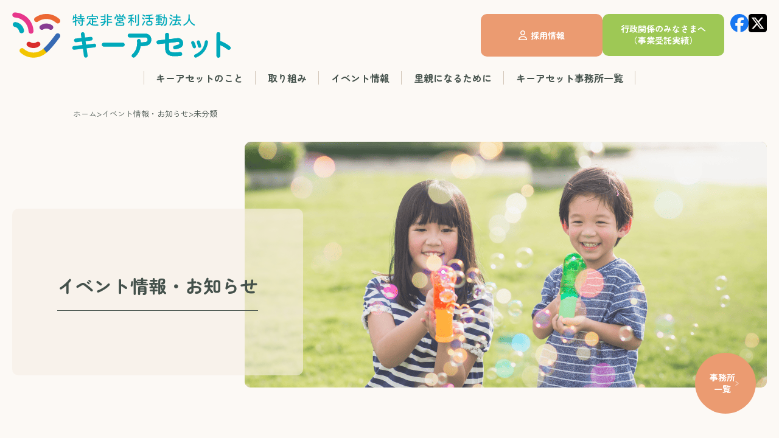

--- FILE ---
content_type: text/html; charset=UTF-8
request_url: https://kiiasetto.or.jp/news/uncategorized/
body_size: 48188
content:
<!DOCTYPE html>
<html lang="ja">
  <head>
  <meta charset="UTF-8" />
  <title>イベント情報・お知らせ - 特定非営利活動法人キーアセット特定非営利活動法人キーアセット</title>
  <meta name="format-detection" content="telephone=no,address=no,email=no" />
  <meta name="viewport" content="width=device-width,initial-scale=1.0,viewport-fit=cover" />
    <link rel="icon" href="common/img/favicon.png" type="image/png" />
    <link rel="shortcut icon" href="common/img/favicon.ico" />
    <link href="https://kiiasetto.or.jp/wp-content/themes/kiiasseto/css/ress.css" rel="stylesheet" media="screen">
    <link href="https://kiiasetto.or.jp/wp-content/themes/kiiasseto/css/top.css" rel="stylesheet" media="screen">
    <link href="https://kiiasetto.or.jp/wp-content/themes/kiiasseto/css/under.css" rel="stylesheet" media="screen">
    <link href="https://kiiasetto.or.jp/wp-content/themes/kiiasseto/css/scroll-hint.css" rel="stylesheet"/>
    <link rel="stylesheet" href="https://cdnjs.cloudflare.com/ajax/libs/Swiper/5.4.5/css/swiper.min.css" />
    <script src="https://ajax.googleapis.com/ajax/libs/jquery/3.6.0/jquery.min.js" defer></script>
    <script src="https://cdnjs.cloudflare.com/ajax/libs/Swiper/5.4.5/js/swiper.min.js" defer></script>
    <script src="https://kiiasetto.or.jp/wp-content/themes/kiiasseto/js/common.js" defer></script>
    <script src="https://kiiasetto.or.jp/wp-content/themes/kiiasseto/js/scroll-hint.js" defer></script>
    <!-- Google fonts -->
    <link rel="preconnect" href="https://fonts.googleapis.com" />
    <link rel="preconnect" href="https://fonts.gstatic.com" crossorigin />
    <link href="https://fonts.googleapis.com/css2?family=Zen+Kaku+Gothic+New:wght@400;500;700&family=Zen+Maru+Gothic:wght@400;500;700&display=swap" rel="stylesheet" />
    
		<!-- All in One SEO 4.6.3 - aioseo.com -->
		<meta name="description" content="現在、大阪、東京、川崎市、福岡、千葉市で養育里親のサポートをしております。 各地域の事務所にて定期的にイベントを行っております。" />
		<meta name="robots" content="max-image-preview:large" />
		<link rel="canonical" href="https://kiiasetto.or.jp/news/uncategorized/" />
		<meta name="generator" content="All in One SEO (AIOSEO) 4.6.3" />
		<script type="application/ld+json" class="aioseo-schema">
			{"@context":"https:\/\/schema.org","@graph":[{"@type":"BreadcrumbList","@id":"https:\/\/kiiasetto.or.jp\/news\/uncategorized\/#breadcrumblist","itemListElement":[{"@type":"ListItem","@id":"https:\/\/kiiasetto.or.jp\/#listItem","position":1,"name":"\u5bb6","item":"https:\/\/kiiasetto.or.jp\/","nextItem":"https:\/\/kiiasetto.or.jp\/news\/#listItem"},{"@type":"ListItem","@id":"https:\/\/kiiasetto.or.jp\/news\/#listItem","position":2,"name":"\u30a4\u30d9\u30f3\u30c8\u60c5\u5831\u30fb\u304a\u77e5\u3089\u305b","item":"https:\/\/kiiasetto.or.jp\/news\/","nextItem":"https:\/\/kiiasetto.or.jp\/news\/uncategorized\/#listItem","previousItem":"https:\/\/kiiasetto.or.jp\/#listItem"},{"@type":"ListItem","@id":"https:\/\/kiiasetto.or.jp\/news\/uncategorized\/#listItem","position":3,"name":"\u672a\u5206\u985e","previousItem":"https:\/\/kiiasetto.or.jp\/news\/#listItem"}]},{"@type":"CollectionPage","@id":"https:\/\/kiiasetto.or.jp\/news\/uncategorized\/#collectionpage","url":"https:\/\/kiiasetto.or.jp\/news\/uncategorized\/","name":"\u30a4\u30d9\u30f3\u30c8\u60c5\u5831\u30fb\u304a\u77e5\u3089\u305b - \u7279\u5b9a\u975e\u55b6\u5229\u6d3b\u52d5\u6cd5\u4eba\u30ad\u30fc\u30a2\u30bb\u30c3\u30c8","description":"\u73fe\u5728\u3001\u5927\u962a\u3001\u6771\u4eac\u3001\u5ddd\u5d0e\u5e02\u3001\u798f\u5ca1\u3001\u5343\u8449\u5e02\u3067\u990a\u80b2\u91cc\u89aa\u306e\u30b5\u30dd\u30fc\u30c8\u3092\u3057\u3066\u304a\u308a\u307e\u3059\u3002 \u5404\u5730\u57df\u306e\u4e8b\u52d9\u6240\u306b\u3066\u5b9a\u671f\u7684\u306b\u30a4\u30d9\u30f3\u30c8\u3092\u884c\u3063\u3066\u304a\u308a\u307e\u3059\u3002","inLanguage":"ja","isPartOf":{"@id":"https:\/\/kiiasetto.or.jp\/#website"},"breadcrumb":{"@id":"https:\/\/kiiasetto.or.jp\/news\/uncategorized\/#breadcrumblist"}},{"@type":"Organization","@id":"https:\/\/kiiasetto.or.jp\/#organization","name":"\u30c6\u30b9\u30c8_kiiasetto","url":"https:\/\/kiiasetto.or.jp\/"},{"@type":"WebSite","@id":"https:\/\/kiiasetto.or.jp\/#website","url":"https:\/\/kiiasetto.or.jp\/","name":"\u7279\u5b9a\u975e\u55b6\u5229\u6d3b\u52d5\u6cd5\u4eba\u30ad\u30fc\u30a2\u30bb\u30c3\u30c8","description":"\u7279\u5b9a\u975e\u55b6\u5229\u6d3b\u52d5\u6cd5\u4eba\u30ad\u30fc\u30a2\u30bb\u30c3\u30c8\u306e\u30aa\u30d5\u30a3\u30b7\u30e3\u30eb\u30b5\u30a4\u30c8","inLanguage":"ja","publisher":{"@id":"https:\/\/kiiasetto.or.jp\/#organization"}}]}
		</script>
		<!-- All in One SEO -->

<link rel='dns-prefetch' href='//yubinbango.github.io' />
<link rel='dns-prefetch' href='//ajax.googleapis.com' />
<link rel='dns-prefetch' href='//cdnjs.cloudflare.com' />
<link rel="alternate" type="application/rss+xml" title="特定非営利活動法人キーアセット &raquo; 未分類 カテゴリーのフィード" href="https://kiiasetto.or.jp/news/uncategorized/feed/" />
<style id='wp-img-auto-sizes-contain-inline-css' type='text/css'>
img:is([sizes=auto i],[sizes^="auto," i]){contain-intrinsic-size:3000px 1500px}
/*# sourceURL=wp-img-auto-sizes-contain-inline-css */
</style>
<style id='wp-emoji-styles-inline-css' type='text/css'>

	img.wp-smiley, img.emoji {
		display: inline !important;
		border: none !important;
		box-shadow: none !important;
		height: 1em !important;
		width: 1em !important;
		margin: 0 0.07em !important;
		vertical-align: -0.1em !important;
		background: none !important;
		padding: 0 !important;
	}
/*# sourceURL=wp-emoji-styles-inline-css */
</style>
<style id='wp-block-library-inline-css' type='text/css'>
:root{--wp-block-synced-color:#7a00df;--wp-block-synced-color--rgb:122,0,223;--wp-bound-block-color:var(--wp-block-synced-color);--wp-editor-canvas-background:#ddd;--wp-admin-theme-color:#007cba;--wp-admin-theme-color--rgb:0,124,186;--wp-admin-theme-color-darker-10:#006ba1;--wp-admin-theme-color-darker-10--rgb:0,107,160.5;--wp-admin-theme-color-darker-20:#005a87;--wp-admin-theme-color-darker-20--rgb:0,90,135;--wp-admin-border-width-focus:2px}@media (min-resolution:192dpi){:root{--wp-admin-border-width-focus:1.5px}}.wp-element-button{cursor:pointer}:root .has-very-light-gray-background-color{background-color:#eee}:root .has-very-dark-gray-background-color{background-color:#313131}:root .has-very-light-gray-color{color:#eee}:root .has-very-dark-gray-color{color:#313131}:root .has-vivid-green-cyan-to-vivid-cyan-blue-gradient-background{background:linear-gradient(135deg,#00d084,#0693e3)}:root .has-purple-crush-gradient-background{background:linear-gradient(135deg,#34e2e4,#4721fb 50%,#ab1dfe)}:root .has-hazy-dawn-gradient-background{background:linear-gradient(135deg,#faaca8,#dad0ec)}:root .has-subdued-olive-gradient-background{background:linear-gradient(135deg,#fafae1,#67a671)}:root .has-atomic-cream-gradient-background{background:linear-gradient(135deg,#fdd79a,#004a59)}:root .has-nightshade-gradient-background{background:linear-gradient(135deg,#330968,#31cdcf)}:root .has-midnight-gradient-background{background:linear-gradient(135deg,#020381,#2874fc)}:root{--wp--preset--font-size--normal:16px;--wp--preset--font-size--huge:42px}.has-regular-font-size{font-size:1em}.has-larger-font-size{font-size:2.625em}.has-normal-font-size{font-size:var(--wp--preset--font-size--normal)}.has-huge-font-size{font-size:var(--wp--preset--font-size--huge)}.has-text-align-center{text-align:center}.has-text-align-left{text-align:left}.has-text-align-right{text-align:right}.has-fit-text{white-space:nowrap!important}#end-resizable-editor-section{display:none}.aligncenter{clear:both}.items-justified-left{justify-content:flex-start}.items-justified-center{justify-content:center}.items-justified-right{justify-content:flex-end}.items-justified-space-between{justify-content:space-between}.screen-reader-text{border:0;clip-path:inset(50%);height:1px;margin:-1px;overflow:hidden;padding:0;position:absolute;width:1px;word-wrap:normal!important}.screen-reader-text:focus{background-color:#ddd;clip-path:none;color:#444;display:block;font-size:1em;height:auto;left:5px;line-height:normal;padding:15px 23px 14px;text-decoration:none;top:5px;width:auto;z-index:100000}html :where(.has-border-color){border-style:solid}html :where([style*=border-top-color]){border-top-style:solid}html :where([style*=border-right-color]){border-right-style:solid}html :where([style*=border-bottom-color]){border-bottom-style:solid}html :where([style*=border-left-color]){border-left-style:solid}html :where([style*=border-width]){border-style:solid}html :where([style*=border-top-width]){border-top-style:solid}html :where([style*=border-right-width]){border-right-style:solid}html :where([style*=border-bottom-width]){border-bottom-style:solid}html :where([style*=border-left-width]){border-left-style:solid}html :where(img[class*=wp-image-]){height:auto;max-width:100%}:where(figure){margin:0 0 1em}html :where(.is-position-sticky){--wp-admin--admin-bar--position-offset:var(--wp-admin--admin-bar--height,0px)}@media screen and (max-width:600px){html :where(.is-position-sticky){--wp-admin--admin-bar--position-offset:0px}}

/*# sourceURL=wp-block-library-inline-css */
</style><style id='global-styles-inline-css' type='text/css'>
:root{--wp--preset--aspect-ratio--square: 1;--wp--preset--aspect-ratio--4-3: 4/3;--wp--preset--aspect-ratio--3-4: 3/4;--wp--preset--aspect-ratio--3-2: 3/2;--wp--preset--aspect-ratio--2-3: 2/3;--wp--preset--aspect-ratio--16-9: 16/9;--wp--preset--aspect-ratio--9-16: 9/16;--wp--preset--color--black: #000000;--wp--preset--color--cyan-bluish-gray: #abb8c3;--wp--preset--color--white: #ffffff;--wp--preset--color--pale-pink: #f78da7;--wp--preset--color--vivid-red: #cf2e2e;--wp--preset--color--luminous-vivid-orange: #ff6900;--wp--preset--color--luminous-vivid-amber: #fcb900;--wp--preset--color--light-green-cyan: #7bdcb5;--wp--preset--color--vivid-green-cyan: #00d084;--wp--preset--color--pale-cyan-blue: #8ed1fc;--wp--preset--color--vivid-cyan-blue: #0693e3;--wp--preset--color--vivid-purple: #9b51e0;--wp--preset--gradient--vivid-cyan-blue-to-vivid-purple: linear-gradient(135deg,rgb(6,147,227) 0%,rgb(155,81,224) 100%);--wp--preset--gradient--light-green-cyan-to-vivid-green-cyan: linear-gradient(135deg,rgb(122,220,180) 0%,rgb(0,208,130) 100%);--wp--preset--gradient--luminous-vivid-amber-to-luminous-vivid-orange: linear-gradient(135deg,rgb(252,185,0) 0%,rgb(255,105,0) 100%);--wp--preset--gradient--luminous-vivid-orange-to-vivid-red: linear-gradient(135deg,rgb(255,105,0) 0%,rgb(207,46,46) 100%);--wp--preset--gradient--very-light-gray-to-cyan-bluish-gray: linear-gradient(135deg,rgb(238,238,238) 0%,rgb(169,184,195) 100%);--wp--preset--gradient--cool-to-warm-spectrum: linear-gradient(135deg,rgb(74,234,220) 0%,rgb(151,120,209) 20%,rgb(207,42,186) 40%,rgb(238,44,130) 60%,rgb(251,105,98) 80%,rgb(254,248,76) 100%);--wp--preset--gradient--blush-light-purple: linear-gradient(135deg,rgb(255,206,236) 0%,rgb(152,150,240) 100%);--wp--preset--gradient--blush-bordeaux: linear-gradient(135deg,rgb(254,205,165) 0%,rgb(254,45,45) 50%,rgb(107,0,62) 100%);--wp--preset--gradient--luminous-dusk: linear-gradient(135deg,rgb(255,203,112) 0%,rgb(199,81,192) 50%,rgb(65,88,208) 100%);--wp--preset--gradient--pale-ocean: linear-gradient(135deg,rgb(255,245,203) 0%,rgb(182,227,212) 50%,rgb(51,167,181) 100%);--wp--preset--gradient--electric-grass: linear-gradient(135deg,rgb(202,248,128) 0%,rgb(113,206,126) 100%);--wp--preset--gradient--midnight: linear-gradient(135deg,rgb(2,3,129) 0%,rgb(40,116,252) 100%);--wp--preset--font-size--small: 13px;--wp--preset--font-size--medium: 20px;--wp--preset--font-size--large: 36px;--wp--preset--font-size--x-large: 42px;--wp--preset--spacing--20: 0.44rem;--wp--preset--spacing--30: 0.67rem;--wp--preset--spacing--40: 1rem;--wp--preset--spacing--50: 1.5rem;--wp--preset--spacing--60: 2.25rem;--wp--preset--spacing--70: 3.38rem;--wp--preset--spacing--80: 5.06rem;--wp--preset--shadow--natural: 6px 6px 9px rgba(0, 0, 0, 0.2);--wp--preset--shadow--deep: 12px 12px 50px rgba(0, 0, 0, 0.4);--wp--preset--shadow--sharp: 6px 6px 0px rgba(0, 0, 0, 0.2);--wp--preset--shadow--outlined: 6px 6px 0px -3px rgb(255, 255, 255), 6px 6px rgb(0, 0, 0);--wp--preset--shadow--crisp: 6px 6px 0px rgb(0, 0, 0);}:where(.is-layout-flex){gap: 0.5em;}:where(.is-layout-grid){gap: 0.5em;}body .is-layout-flex{display: flex;}.is-layout-flex{flex-wrap: wrap;align-items: center;}.is-layout-flex > :is(*, div){margin: 0;}body .is-layout-grid{display: grid;}.is-layout-grid > :is(*, div){margin: 0;}:where(.wp-block-columns.is-layout-flex){gap: 2em;}:where(.wp-block-columns.is-layout-grid){gap: 2em;}:where(.wp-block-post-template.is-layout-flex){gap: 1.25em;}:where(.wp-block-post-template.is-layout-grid){gap: 1.25em;}.has-black-color{color: var(--wp--preset--color--black) !important;}.has-cyan-bluish-gray-color{color: var(--wp--preset--color--cyan-bluish-gray) !important;}.has-white-color{color: var(--wp--preset--color--white) !important;}.has-pale-pink-color{color: var(--wp--preset--color--pale-pink) !important;}.has-vivid-red-color{color: var(--wp--preset--color--vivid-red) !important;}.has-luminous-vivid-orange-color{color: var(--wp--preset--color--luminous-vivid-orange) !important;}.has-luminous-vivid-amber-color{color: var(--wp--preset--color--luminous-vivid-amber) !important;}.has-light-green-cyan-color{color: var(--wp--preset--color--light-green-cyan) !important;}.has-vivid-green-cyan-color{color: var(--wp--preset--color--vivid-green-cyan) !important;}.has-pale-cyan-blue-color{color: var(--wp--preset--color--pale-cyan-blue) !important;}.has-vivid-cyan-blue-color{color: var(--wp--preset--color--vivid-cyan-blue) !important;}.has-vivid-purple-color{color: var(--wp--preset--color--vivid-purple) !important;}.has-black-background-color{background-color: var(--wp--preset--color--black) !important;}.has-cyan-bluish-gray-background-color{background-color: var(--wp--preset--color--cyan-bluish-gray) !important;}.has-white-background-color{background-color: var(--wp--preset--color--white) !important;}.has-pale-pink-background-color{background-color: var(--wp--preset--color--pale-pink) !important;}.has-vivid-red-background-color{background-color: var(--wp--preset--color--vivid-red) !important;}.has-luminous-vivid-orange-background-color{background-color: var(--wp--preset--color--luminous-vivid-orange) !important;}.has-luminous-vivid-amber-background-color{background-color: var(--wp--preset--color--luminous-vivid-amber) !important;}.has-light-green-cyan-background-color{background-color: var(--wp--preset--color--light-green-cyan) !important;}.has-vivid-green-cyan-background-color{background-color: var(--wp--preset--color--vivid-green-cyan) !important;}.has-pale-cyan-blue-background-color{background-color: var(--wp--preset--color--pale-cyan-blue) !important;}.has-vivid-cyan-blue-background-color{background-color: var(--wp--preset--color--vivid-cyan-blue) !important;}.has-vivid-purple-background-color{background-color: var(--wp--preset--color--vivid-purple) !important;}.has-black-border-color{border-color: var(--wp--preset--color--black) !important;}.has-cyan-bluish-gray-border-color{border-color: var(--wp--preset--color--cyan-bluish-gray) !important;}.has-white-border-color{border-color: var(--wp--preset--color--white) !important;}.has-pale-pink-border-color{border-color: var(--wp--preset--color--pale-pink) !important;}.has-vivid-red-border-color{border-color: var(--wp--preset--color--vivid-red) !important;}.has-luminous-vivid-orange-border-color{border-color: var(--wp--preset--color--luminous-vivid-orange) !important;}.has-luminous-vivid-amber-border-color{border-color: var(--wp--preset--color--luminous-vivid-amber) !important;}.has-light-green-cyan-border-color{border-color: var(--wp--preset--color--light-green-cyan) !important;}.has-vivid-green-cyan-border-color{border-color: var(--wp--preset--color--vivid-green-cyan) !important;}.has-pale-cyan-blue-border-color{border-color: var(--wp--preset--color--pale-cyan-blue) !important;}.has-vivid-cyan-blue-border-color{border-color: var(--wp--preset--color--vivid-cyan-blue) !important;}.has-vivid-purple-border-color{border-color: var(--wp--preset--color--vivid-purple) !important;}.has-vivid-cyan-blue-to-vivid-purple-gradient-background{background: var(--wp--preset--gradient--vivid-cyan-blue-to-vivid-purple) !important;}.has-light-green-cyan-to-vivid-green-cyan-gradient-background{background: var(--wp--preset--gradient--light-green-cyan-to-vivid-green-cyan) !important;}.has-luminous-vivid-amber-to-luminous-vivid-orange-gradient-background{background: var(--wp--preset--gradient--luminous-vivid-amber-to-luminous-vivid-orange) !important;}.has-luminous-vivid-orange-to-vivid-red-gradient-background{background: var(--wp--preset--gradient--luminous-vivid-orange-to-vivid-red) !important;}.has-very-light-gray-to-cyan-bluish-gray-gradient-background{background: var(--wp--preset--gradient--very-light-gray-to-cyan-bluish-gray) !important;}.has-cool-to-warm-spectrum-gradient-background{background: var(--wp--preset--gradient--cool-to-warm-spectrum) !important;}.has-blush-light-purple-gradient-background{background: var(--wp--preset--gradient--blush-light-purple) !important;}.has-blush-bordeaux-gradient-background{background: var(--wp--preset--gradient--blush-bordeaux) !important;}.has-luminous-dusk-gradient-background{background: var(--wp--preset--gradient--luminous-dusk) !important;}.has-pale-ocean-gradient-background{background: var(--wp--preset--gradient--pale-ocean) !important;}.has-electric-grass-gradient-background{background: var(--wp--preset--gradient--electric-grass) !important;}.has-midnight-gradient-background{background: var(--wp--preset--gradient--midnight) !important;}.has-small-font-size{font-size: var(--wp--preset--font-size--small) !important;}.has-medium-font-size{font-size: var(--wp--preset--font-size--medium) !important;}.has-large-font-size{font-size: var(--wp--preset--font-size--large) !important;}.has-x-large-font-size{font-size: var(--wp--preset--font-size--x-large) !important;}
/*# sourceURL=global-styles-inline-css */
</style>

<style id='classic-theme-styles-inline-css' type='text/css'>
/*! This file is auto-generated */
.wp-block-button__link{color:#fff;background-color:#32373c;border-radius:9999px;box-shadow:none;text-decoration:none;padding:calc(.667em + 2px) calc(1.333em + 2px);font-size:1.125em}.wp-block-file__button{background:#32373c;color:#fff;text-decoration:none}
/*# sourceURL=/wp-includes/css/classic-themes.min.css */
</style>
<link rel='stylesheet' id='contact-form-7-css' href='https://kiiasetto.or.jp/wp-content/plugins/contact-form-7/includes/css/styles.css?ver=5.9.5' type='text/css' media='all' />
<link rel='stylesheet' id='cf7msm_styles-css' href='https://kiiasetto.or.jp/wp-content/plugins/contact-form-7-multi-step-module/resources/cf7msm.css?ver=4.4' type='text/css' media='all' />
<script type="text/javascript" src="//ajax.googleapis.com/ajax/libs/jquery/1.10.2/jquery.min.js?ver=1.10.2" id="jquery-js"></script>
<script type="text/javascript" src="//cdnjs.cloudflare.com/ajax/libs/jquery-migrate/1.2.1/jquery-migrate.min.js?ver=1.2.1" id="jquery-mig-js"></script>
<link rel="https://api.w.org/" href="https://kiiasetto.or.jp/wp-json/" /><link rel="alternate" title="JSON" type="application/json" href="https://kiiasetto.or.jp/wp-json/wp/v2/categories/14" /><link rel="EditURI" type="application/rsd+xml" title="RSD" href="https://kiiasetto.or.jp/xmlrpc.php?rsd" />
<meta name="generator" content="WordPress 6.9" />
<link rel="icon" href="/wp-content/uploads/2025/05/cropped-favicon-32x32.png" sizes="32x32" />
<link rel="icon" href="/wp-content/uploads/2025/05/cropped-favicon-192x192.png" sizes="192x192" />
<link rel="apple-touch-icon" href="/wp-content/uploads/2025/05/cropped-favicon-180x180.png" />
<meta name="msapplication-TileImage" content="/wp-content/uploads/2025/05/cropped-favicon-270x270.png" />
  </head>
  
<body class="archive category category-uncategorized category-14 wp-theme-kiiasseto">
<header id="header" class="js_header">
      <div class="header_inner">
        <p class="logo">
          <a href="https://kiiasetto.or.jp"><img src="https://kiiasetto.or.jp/wp-content/themes/kiiasseto/images/logo.svg" class="imgmax" alt="キーアセットロゴ" width="127" height="26" /></a>
        </p>
        <div class="header_btnarea pc__only">
          <!-- <a href="https://en-gage.net/kiiasetto_saiyo/" target="_blank"
            ><p class="header_btn01"><span>採用情報</span></p></a
          > -->
          <a href="https://kiiasetto.or.jp/recruit"
            ><p class="header_btn01"><span>採用情報</span></p></a
          >
          <a href="https://kiiasetto.or.jp/partners"
            ><p class="header_btn02">行政関係のみなさまへ<br />（事業受託実績）</p></a
          >
          <a href="https://www.facebook.com/keyassetsnpojapan" target="_blank"
            ><p><img src="https://kiiasetto.or.jp/wp-content/themes/kiiasseto/images/facebook.svg" class="facebook_img" alt="facebook" width="30" height="30" /></p
          ></a>
          <a href="https://twitter.com/kiiassetto" target="_blank"
            ><p><img src="https://kiiasetto.or.jp/wp-content/themes/kiiasseto/images/x.svg" alt="x" width="30" height="30" /></p
          ></a>
        </div>
        <div class="sp_hmarea sp__only">
          <a href="https://www.facebook.com/keyassetsnpojapan" target="_blank"
            ><p><img src="https://kiiasetto.or.jp/wp-content/themes/kiiasseto/images/facebook.svg" class="facebook_img" alt="facebook" width="30" height="30" /></p
          ></a>
          <a href="https://twitter.com/kiiassetto" target="_blank"
            ><p><img src="https://kiiasetto.or.jp/wp-content/themes/kiiasseto/images/x.svg" alt="x" width="30" height="30" /></p
          ></a>
          <div class="hm sp__only">
            <span class="hm_inner">
              <i></i>
              <i></i>
              <i></i>
              <span>メニュー</span>
            </span>
          </div>
        </div>
        <div class="hm_open sp__only">
          <div class="hm_open-inner">
            <ul class="hm_open_list">
              <li><a href="https://kiiasetto.or.jp">キーアセットについて</a></li>
              <li><a href="https://kiiasetto.or.jp/news">お知らせ・イベント情報</a></li>
              <li><a href="https://kiiasetto.or.jp/action">キーアセットの取り組み</a></li>
              <li><a href="https://kiiasetto.or.jp/foster">里親になるために</a></li>
              <li><a href="https://kiiasetto.or.jp/partners">行政関係のみなさまへ</a></li>
              <li class="icon">
                <a href="https://kiiasetto.or.jp/contact-office"><img src="https://kiiasetto.or.jp/wp-content/themes/kiiasseto/images/mail.svg" alt="メール" width="20" height="16" />行政の方・その他に関するお問い合わせはこちら</a>
              </li>
              <!-- <li><a href="https://en-gage.net/kiiasetto_saiyo/" target="_blank">採用情報</a></li> -->
              <li><a href="https://kiiasetto.or.jp/recruit">採用情報</a></li>
              <li><a href="https://kiiasetto.or.jp/website-privacy-statement">プライバシーポリシー</a></li>
            </ul>
            <div class="hm_snslink">
            <a href="https://www.facebook.com/keyassetsnpojapan" target="_blank"><img src="https://kiiasetto.or.jp/wp-content/themes/kiiasseto/images/facebook.svg" alt="facebook" width="30" height="30" /></a>
            <a href="https://twitter.com/kiiassetto" target="_blank"><img src="https://kiiasetto.or.jp/wp-content/themes/kiiasseto/images/x.svg" alt="x" width="30" height="30" /></a>
            </div>
          </div>
        </div>
      </div>

      <nav id="nav">
        <ul class="nav_list">
          <li>
            <a href="https://kiiasetto.or.jp">キーアセット<br class="sp__only" />のこと</a>
          </li>
          <li class="pc__only"><a href="https://kiiasetto.or.jp/action">取り組み</a></li>
          <li><a href="https://kiiasetto.or.jp/news">イベント情報</a></li>
          <li class="pc__only"><a href="https://kiiasetto.or.jp/foster">里親になるために</a></li>
          <li class="pc__only"><a href="https://kiiasetto.or.jp/office">キーアセット事務所一覧</a></li>
          <li class="sp__only"><a href="https://kiiasetto.or.jp/office">事務所一覧</a></li>
          <!-- <li class="sp__only"><a href="https://en-gage.net/kiiasetto_saiyo/" target="_blank">採用情報</a></li> -->
          <li class="sp__only"><a href="https://kiiasetto.or.jp/recruit">採用情報</a></li>
        </ul>
      </nav>
    </header>
    
<main class="main" id="top">
    <div class="breadcrumbs" typeof="BreadcrumbList">
        <!-- Breadcrumb NavXT 7.3.0 -->
<span property="itemListElement" typeof="ListItem"><a property="item" typeof="WebPage" title="特定非営利活動法人キーアセットへ移動する" href="https://kiiasetto.or.jp" class="home" ><span property="name">ホーム</span></a><meta property="position" content="1"></span> &gt; <span property="itemListElement" typeof="ListItem"><a property="item" typeof="WebPage" title="Go to the イベント情報・お知らせ カテゴリー archives." href="https://kiiasetto.or.jp/news/" class="taxonomy category" ><span property="name">イベント情報・お知らせ</span></a><meta property="position" content="2"></span> &gt; <span property="itemListElement" typeof="ListItem"><a property="item" typeof="WebPage" title="Go to the 未分類 カテゴリー archives." href="https://kiiasetto.or.jp/news/uncategorized/" class="archive taxonomy category current-item" aria-current="page"><span property="name">未分類</span></a><meta property="position" content="3"></span>    </div>
    <section class="cate_mv">
        <p class="cate_mvimg">
            <img src="https://kiiasetto.or.jp/wp-content/themes/kiiasseto/images/mv_05.png" class="imgmax" alt="お知らせ・イベント情報" width="858" height="404" />
        </p>
        <h1 class="cate_tit">
            <span>イベント情報・お知らせ</span>
        </h1>
    </section>
    <section class="content contents_area">
        <p class="content_txt">
            キーアセットでは現在、大阪、東京、川崎市、福岡、千葉、兵庫で、里親のサポートをしております。<br />
            各地域の事務所にて定期的にイベントを行っております。皆さまからのご参加をお待ちしております。
        </p>
    </section>

    <section class="content contents_area news_area">
                <ul class="event_tag uncategorized_page">
            <li class="news_tag"><a href="https://kiiasetto.or.jp/news"><span class="circle_tag"></span><span>全て</span></a></li>
            <li class="tokyo_tag"><a href="https://kiiasetto.or.jp/category/news/tokyo"><span class="circle_tag"></span><span>東京</span></a></li>
            <li class="osaka_tag"><a href="https://kiiasetto.or.jp/category/news/osaka"><span class="circle_tag"></span><span>大阪</span></a></li>
            <li class="chiba_tag"><a href="https://kiiasetto.or.jp/category/news/chiba"><span class="circle_tag"></span><span>千葉</span></a></li>
            <li class="kawasaki_tag"><a href="https://kiiasetto.or.jp/category/news/kawasaki"><span class="circle_tag"></span><span>川崎</span></a></li>
            <li class="fukuoka_tag"><a href="https://kiiasetto.or.jp/category/news/fukuoka"><span class="circle_tag"></span><span>福岡</span></a></li>
            <li class="hyogo_tag"><a href="https://kiiasetto.or.jp/category/news/hyogo"><span class="circle_tag"></span><span>兵庫</span></a></li>
            <li class="uncategorized_tag"><a href="https://kiiasetto.or.jp/category/news/uncategorized"><span class="circle_tag"></span><span>未分類</span></a></li>
        </ul>

                <ul class="event_list">
                                <li class="event_item ">
                        <p><img src="https://kiiasetto.or.jp/wp-content/themes/kiiasseto/images/noimage.png" class="imgmax" alt="webサイト内のお問い合わせフォームについて" /></p>
                        <div>
                            <div class="event_datetag">
                                <p class="tag all">ALL</p>
                                <p class="date">2023.08.22</p>
                            </div>
                            <p class="content_txt _margin event_list_tit">webサイト内のお問い合わせフォームについて</p>
                            <p class="content_txt">＊＊＊webサイト内のお問合せフォームについて＊＊＊ 先般、お問合せフォームから&#8230;</p>
                            <a class="contents_btn _border blog_btn" href="https://kiiasetto.or.jp/all/web%e3%82%b5%e3%82%a4%e3%83%88%e5%86%85%e3%81%ae%e3%81%8a%e5%95%8f%e3%81%84%e5%90%88%e3%82%8f%e3%81%9b%e3%83%95%e3%82%a9%e3%83%bc%e3%83%a0%e3%81%ab%e3%81%a4%e3%81%84%e3%81%a6/">
                                <p class="blog_btn_txt">詳細はこちら</p>
                            </a>
                        </div>
                    </li>
                                    <li class="event_item ">
                        <p><img src="https://kiiasetto.or.jp/wp-content/themes/kiiasseto/images/noimage.png" class="imgmax" alt="【UNICUS（ウニクス）吉川で里親について聞いてみませんか？】" /></p>
                        <div>
                            <div class="event_datetag">
                                <p class="tag uncategorized">未分類</p>
                                <p class="date">2021.05.19</p>
                            </div>
                            <p class="content_txt _margin event_list_tit">【UNICUS（ウニクス）吉川で里親について聞いてみませんか？】</p>
                            <p class="content_txt">養育里親について 分かりやすくお話ししています。 〇子どもが好きな方 〇子ども達&#8230;</p>
                            <a class="contents_btn _border blog_btn" href="https://kiiasetto.or.jp/news/uncategorized/%e3%80%90unicus%ef%bc%88%e3%82%a6%e3%83%8b%e3%82%af%e3%82%b9%ef%bc%89%e5%90%89%e5%b7%9d%e3%81%a7%e9%87%8c%e8%a6%aa%e3%81%ab%e3%81%a4%e3%81%84%e3%81%a6%e8%81%9e%e3%81%84%e3%81%a6%e3%81%bf%e3%81%be/">
                                <p class="blog_btn_txt">詳細はこちら</p>
                            </a>
                        </div>
                    </li>
                                    <li class="event_item ">
                        <p><img src="https://kiiasetto.or.jp/wp-content/themes/kiiasseto/images/noimage.png" class="imgmax" alt="【オンライン里親お茶会】 ～子どもの健やかな育ちに興味のある方はぜひ♪～" /></p>
                        <div>
                            <div class="event_datetag">
                                <p class="tag uncategorized">未分類</p>
                                <p class="date">2021.05.19</p>
                            </div>
                            <p class="content_txt _margin event_list_tit">【オンライン里親お茶会】 ～子どもの健やかな育ちに興味のある方はぜひ♪～</p>
                            <p class="content_txt">埼玉事務所では、里親について気軽にお話できるお茶会をオンラインで開催しています！&#8230;</p>
                            <a class="contents_btn _border blog_btn" href="https://kiiasetto.or.jp/news/uncategorized/%e3%80%90%e3%82%aa%e3%83%b3%e3%83%a9%e3%82%a4%e3%83%b3%e9%87%8c%e8%a6%aa%e3%81%8a%e8%8c%b6%e4%bc%9a%e3%80%91-%ef%bd%9e%e5%ad%90%e3%81%a9%e3%82%82%e3%81%ae%e5%81%a5%e3%82%84%e3%81%8b%e3%81%aa%e8%82%b2/">
                                <p class="blog_btn_txt">詳細はこちら</p>
                            </a>
                        </div>
                    </li>
                                    <li class="event_item ">
                        <p><img src="https://kiiasetto.or.jp/wp-content/themes/kiiasseto/images/noimage.png" class="imgmax" alt="【養育里親お茶会】 ～ 月のリズムの健康ミニ講座つき ♪ ～" /></p>
                        <div>
                            <div class="event_datetag">
                                <p class="tag uncategorized">未分類</p>
                                <p class="date">2021.05.17</p>
                            </div>
                            <p class="content_txt _margin event_list_tit">【養育里親お茶会】 ～ 月のリズムの健康ミニ講座つき ♪ ～</p>
                            <p class="content_txt">【養育里親お茶会】 ～ 月のリズムの健康ミニ講座つき ♪ ～ 〇子ども好きな方 &#8230;</p>
                            <a class="contents_btn _border blog_btn" href="https://kiiasetto.or.jp/news/uncategorized/%e3%80%90%e9%a4%8a%e8%82%b2%e9%87%8c%e8%a6%aa%e3%81%8a%e8%8c%b6%e4%bc%9a%e3%80%91-%ef%bd%9e-%e6%9c%88%e3%81%ae%e3%83%aa%e3%82%ba%e3%83%a0%e3%81%ae%e5%81%a5%e5%ba%b7%e3%83%9f%e3%83%8b%e8%ac%9b%e5%ba%a7/">
                                <p class="blog_btn_txt">詳細はこちら</p>
                            </a>
                        </div>
                    </li>
                                    <li class="event_item ">
                        <p><img src="https://kiiasetto.or.jp/wp-content/themes/kiiasseto/images/noimage.png" class="imgmax" alt="【養育里親オンラインお茶会】" /></p>
                        <div>
                            <div class="event_datetag">
                                <p class="tag uncategorized">未分類</p>
                                <p class="date">2021.04.05</p>
                            </div>
                            <p class="content_txt _margin event_list_tit">【養育里親オンラインお茶会】</p>
                            <p class="content_txt">【養育里親オンラインお茶会】 ～子どもの健やかな育ちに興味のある方はどうぞ～☆彡&#8230;</p>
                            <a class="contents_btn _border blog_btn" href="https://kiiasetto.or.jp/news/uncategorized/%e3%80%90%e9%a4%8a%e8%82%b2%e9%87%8c%e8%a6%aa%e3%82%aa%e3%83%b3%e3%83%a9%e3%82%a4%e3%83%b3%e3%81%8a%e8%8c%b6%e4%bc%9a%e3%80%91/">
                                <p class="blog_btn_txt">詳細はこちら</p>
                            </a>
                        </div>
                    </li>
                                    <li class="event_item ">
                        <p><img src="https://kiiasetto.or.jp/wp-content/themes/kiiasseto/images/noimage.png" class="imgmax" alt="ウェルカフェ☕おしゃべり会" /></p>
                        <div>
                            <div class="event_datetag">
                                <p class="tag uncategorized">未分類</p>
                                <p class="date">2018.08.06</p>
                            </div>
                            <p class="content_txt _margin event_list_tit">ウェルカフェ☕おしゃべり会</p>
                            <p class="content_txt">ウェルカフェおしゃべり会 ＊養育里親について簡単な説明をしております。 お買い物&#8230;</p>
                            <a class="contents_btn _border blog_btn" href="https://kiiasetto.or.jp/news/uncategorized/%e3%82%a6%e3%82%a7%e3%83%ab%e3%82%ab%e3%83%95%e3%82%a7%e2%98%95%e3%81%8a%e3%81%97%e3%82%83%e3%81%b9%e3%82%8a%e4%bc%9a/">
                                <p class="blog_btn_txt">詳細はこちら</p>
                            </a>
                        </div>
                    </li>
                                    <li class="event_item ">
                        <p><img src="https://kiiasetto.or.jp/wp-content/themes/kiiasseto/images/noimage.png" class="imgmax" alt="養育里親って知ってますか？" /></p>
                        <div>
                            <div class="event_datetag">
                                <p class="tag uncategorized">未分類</p>
                                <p class="date">2018.08.06</p>
                            </div>
                            <p class="content_txt _margin event_list_tit">養育里親って知ってますか？</p>
                            <p class="content_txt">養育里親って知ってますか？ ＊養育里親制度について簡単な説明をいたします。 3階&#8230;</p>
                            <a class="contents_btn _border blog_btn" href="https://kiiasetto.or.jp/news/uncategorized/%e9%a4%8a%e8%82%b2%e9%87%8c%e8%a6%aa%e3%81%a3%e3%81%a6%e7%9f%a5%e3%81%a3%e3%81%a6%e3%81%be%e3%81%99%e3%81%8b%ef%bc%9f/">
                                <p class="blog_btn_txt">詳細はこちら</p>
                            </a>
                        </div>
                    </li>
                                    <li class="event_item ">
                        <p><img src="https://kiiasetto.or.jp/wp-content/themes/kiiasseto/images/noimage.png" class="imgmax" alt="7月の埼玉イベント情報です" /></p>
                        <div>
                            <div class="event_datetag">
                                <p class="tag uncategorized">未分類</p>
                                <p class="date">2018.07.11</p>
                            </div>
                            <p class="content_txt _margin event_list_tit">7月の埼玉イベント情報です</p>
                            <p class="content_txt">ウェルシア薬局：越谷大房店にて　ウェルカフェおしゃべり会 7月17日(火) 午後&#8230;</p>
                            <a class="contents_btn _border blog_btn" href="https://kiiasetto.or.jp/news/uncategorized/7%e6%9c%88%e3%81%ae%e5%9f%bc%e7%8e%89%e3%82%a4%e3%83%99%e3%83%b3%e3%83%88%e6%83%85%e5%a0%b1%e3%81%a7%e3%81%99/">
                                <p class="blog_btn_txt">詳細はこちら</p>
                            </a>
                        </div>
                    </li>
                        </ul>

        
        <div class="contents_btnarea">
            <a class="contents_btn _green" href="https://kiiasetto.or.jp/foster">
                <p>里親になるために</p>
            </a>
            <a class="contents_btn _pink" href="https://kiiasetto.or.jp/office">
                <p>キーアセット事務所一覧</p>
            </a>
        </div>
        <a class="contents_btn _border inquiry" href="https://kiiasetto.or.jp/contact-office">
            <p class="icon">行政の方・その他に関する<br class="sp__only" />お問い合わせはこちら</p>
        </a>
    </section>
</main>

<footer id="footer">
      <div class="footer_inner">
        <ul class="footer_list">
          <li class="footer_tit"><a href="https://kiiasetto.or.jp">キーアセットのこと</a></li>
          <li><a href="https://kiiasetto.or.jp#state">現状と里親支援の課題</a></li>
          <li><a href="https://kiiasetto.or.jp#mission">キーアセットのビジョン</a></li>
          <li><a href="https://kiiasetto.or.jp#message">代表の想い</a></li>
          <li><a href="https://kiiasetto.or.jp/website-privacy-statement">プライバシーポリシー</a></li>
          <!-- <li><a href="https://en-gage.net/kiiasetto_saiyo/" target="_blank">採用情報</a></li> -->
          <li><a href="https://kiiasetto.or.jp/recruit">採用情報</a></li>
        </ul>
        <ul class="footer_list">
          <li class="footer_tit">お知らせ</li>
          <li><a href="https://kiiasetto.or.jp/news">ニュース&メディア</a></li>
          <li><a href="https://kiiasetto.or.jp/office">事務局情報</a></li>
        </ul>
        <ul class="footer_list">
          <li class="footer_tit">取り組み</li>
          <li><a href="https://kiiasetto.or.jp/action/#1">リクルート</a></li>
          <li><a href="https://kiiasetto.or.jp/action/#2">トレーニング</a></li>
          <li><a href="https://kiiasetto.or.jp/action/#3">強みに基づいた関わり</a></li>
          <li><a href="https://kiiasetto.or.jp/action/#4">訪問支援</a></li>
        </ul>
        <ul class="footer_list">
          <li class="footer_tit">里親になるために</li>
          <li><a href="https://kiiasetto.or.jp/foster/#what">里親とは?</a></li>
          <li><a href="https://kiiasetto.or.jp/foster/#how">里親になるためには</a></li>
          <li><a href="https://kiiasetto.or.jp/foster/#support">経済的負担について</a></li>
          <li><a href="https://kiiasetto.or.jp/foster/#voice">里親の声</a></li>
          <li><a href="https://kiiasetto.or.jp/foster/#qanda">Q&A（よくある質問）</a></li>
        </ul>
        <ul class="footer_list">
          <li class="footer_tit">行政機関のみなさまへ</li>
          <li><a href="https://kiiasetto.or.jp/partners/#message">メッセージ</a></li>
          <li><a href="https://kiiasetto.or.jp/partners/#history">事業受託実績</a></li>
          <li><a href="https://kiiasetto.or.jp/contact-office/">お問い合わせ</a></li>
        </ul>
      </div>
      <p class="copyright">Copyright © 2024 keyassetes Co.,Ltd All Right Reserved.</p>

              <a href="https://kiiasetto.or.jp/office">
            <div class="office_btn pc__only">
                <p>事務所<br />一覧</p>
                <img src="https://kiiasetto.or.jp/wp-content/themes/kiiasseto/images/arrow_white.svg" alt="白矢印" width="8" height="10" />
            </div>
        </a>
    
        <a href="#top"
        ><div class="sp_topbtn sp__only">
          <img src="https://kiiasetto.or.jp/wp-content/themes/kiiasseto/images/top_return.svg" alt="先頭へ" width="10" height="8" />
          <p>先頭へ</p>
        </div></a
      >
      <div class="sp_footer_nav sp__only">
        <ul class="sp_footer_nav-list">
          <li>
            <a href="https://kiiasetto.or.jp/foster">里親に<br />なるために</a>
          </li>
          <li>
            <a href="https://kiiasetto.or.jp/office">事務所<br />一覧</a>
          </li>
          <li>
            <a href="https://kiiasetto.or.jp/news">イベント<br />情報</a>
          </li>
          <li>
            <a class="nav_office_btn">事務所<br />お問い合わせ</a>
          </li>
        </ul>
        <div class="modal_office">
          <ul class="modal_office_list">
            <li class="fukuoka"><a href="https://kiiasetto.or.jp/contact-foster/?office=fukuoka">福岡</a></li>
            <li class="kawasaki"><a href="https://kiiasetto.or.jp/contact-foster/?office=kawasaki">川崎</a></li>
            <li class="chiba"><a href="https://kiiasetto.or.jp/contact-foster/?office=chiba">千葉</a></li>
            <li class="tokyo"><a href="https://kiiasetto.or.jp/contact-foster/?office=tokyo">東京</a></li>
            <li class="osaka"><a href="https://kiiasetto.or.jp/contact-foster/?office=osaka">大阪</a></li>
          </ul>
        </div>
      </div>
    </footer>
<script type="speculationrules">
{"prefetch":[{"source":"document","where":{"and":[{"href_matches":"/*"},{"not":{"href_matches":["/wp-*.php","/wp-admin/*","/wp-content/uploads/*","/wp-content/*","/wp-content/plugins/*","/wp-content/themes/kiiasseto/*","/*\\?(.+)"]}},{"not":{"selector_matches":"a[rel~=\"nofollow\"]"}},{"not":{"selector_matches":".no-prefetch, .no-prefetch a"}}]},"eagerness":"conservative"}]}
</script>
<script type="text/javascript" src="https://yubinbango.github.io/yubinbango/yubinbango.js" id="yubinbango-js"></script>
<script type="text/javascript" src="https://kiiasetto.or.jp/wp-content/plugins/contact-form-7/includes/swv/js/index.js?ver=5.9.5" id="swv-js"></script>
<script type="text/javascript" id="contact-form-7-js-extra">
/* <![CDATA[ */
var wpcf7 = {"api":{"root":"https://kiiasetto.or.jp/wp-json/","namespace":"contact-form-7/v1"}};
//# sourceURL=contact-form-7-js-extra
/* ]]> */
</script>
<script type="text/javascript" src="https://kiiasetto.or.jp/wp-content/plugins/contact-form-7/includes/js/index.js?ver=5.9.5" id="contact-form-7-js"></script>
<script type="text/javascript" id="cf7msm-js-extra">
/* <![CDATA[ */
var cf7msm_posted_data = [];
//# sourceURL=cf7msm-js-extra
/* ]]> */
</script>
<script type="text/javascript" src="https://kiiasetto.or.jp/wp-content/plugins/contact-form-7-multi-step-module/resources/cf7msm.min.js?ver=4.4" id="cf7msm-js"></script>
<script id="wp-emoji-settings" type="application/json">
{"baseUrl":"https://s.w.org/images/core/emoji/17.0.2/72x72/","ext":".png","svgUrl":"https://s.w.org/images/core/emoji/17.0.2/svg/","svgExt":".svg","source":{"concatemoji":"https://kiiasetto.or.jp/wp-includes/js/wp-emoji-release.min.js?ver=6.9"}}
</script>
<script type="module">
/* <![CDATA[ */
/*! This file is auto-generated */
const a=JSON.parse(document.getElementById("wp-emoji-settings").textContent),o=(window._wpemojiSettings=a,"wpEmojiSettingsSupports"),s=["flag","emoji"];function i(e){try{var t={supportTests:e,timestamp:(new Date).valueOf()};sessionStorage.setItem(o,JSON.stringify(t))}catch(e){}}function c(e,t,n){e.clearRect(0,0,e.canvas.width,e.canvas.height),e.fillText(t,0,0);t=new Uint32Array(e.getImageData(0,0,e.canvas.width,e.canvas.height).data);e.clearRect(0,0,e.canvas.width,e.canvas.height),e.fillText(n,0,0);const a=new Uint32Array(e.getImageData(0,0,e.canvas.width,e.canvas.height).data);return t.every((e,t)=>e===a[t])}function p(e,t){e.clearRect(0,0,e.canvas.width,e.canvas.height),e.fillText(t,0,0);var n=e.getImageData(16,16,1,1);for(let e=0;e<n.data.length;e++)if(0!==n.data[e])return!1;return!0}function u(e,t,n,a){switch(t){case"flag":return n(e,"\ud83c\udff3\ufe0f\u200d\u26a7\ufe0f","\ud83c\udff3\ufe0f\u200b\u26a7\ufe0f")?!1:!n(e,"\ud83c\udde8\ud83c\uddf6","\ud83c\udde8\u200b\ud83c\uddf6")&&!n(e,"\ud83c\udff4\udb40\udc67\udb40\udc62\udb40\udc65\udb40\udc6e\udb40\udc67\udb40\udc7f","\ud83c\udff4\u200b\udb40\udc67\u200b\udb40\udc62\u200b\udb40\udc65\u200b\udb40\udc6e\u200b\udb40\udc67\u200b\udb40\udc7f");case"emoji":return!a(e,"\ud83e\u1fac8")}return!1}function f(e,t,n,a){let r;const o=(r="undefined"!=typeof WorkerGlobalScope&&self instanceof WorkerGlobalScope?new OffscreenCanvas(300,150):document.createElement("canvas")).getContext("2d",{willReadFrequently:!0}),s=(o.textBaseline="top",o.font="600 32px Arial",{});return e.forEach(e=>{s[e]=t(o,e,n,a)}),s}function r(e){var t=document.createElement("script");t.src=e,t.defer=!0,document.head.appendChild(t)}a.supports={everything:!0,everythingExceptFlag:!0},new Promise(t=>{let n=function(){try{var e=JSON.parse(sessionStorage.getItem(o));if("object"==typeof e&&"number"==typeof e.timestamp&&(new Date).valueOf()<e.timestamp+604800&&"object"==typeof e.supportTests)return e.supportTests}catch(e){}return null}();if(!n){if("undefined"!=typeof Worker&&"undefined"!=typeof OffscreenCanvas&&"undefined"!=typeof URL&&URL.createObjectURL&&"undefined"!=typeof Blob)try{var e="postMessage("+f.toString()+"("+[JSON.stringify(s),u.toString(),c.toString(),p.toString()].join(",")+"));",a=new Blob([e],{type:"text/javascript"});const r=new Worker(URL.createObjectURL(a),{name:"wpTestEmojiSupports"});return void(r.onmessage=e=>{i(n=e.data),r.terminate(),t(n)})}catch(e){}i(n=f(s,u,c,p))}t(n)}).then(e=>{for(const n in e)a.supports[n]=e[n],a.supports.everything=a.supports.everything&&a.supports[n],"flag"!==n&&(a.supports.everythingExceptFlag=a.supports.everythingExceptFlag&&a.supports[n]);var t;a.supports.everythingExceptFlag=a.supports.everythingExceptFlag&&!a.supports.flag,a.supports.everything||((t=a.source||{}).concatemoji?r(t.concatemoji):t.wpemoji&&t.twemoji&&(r(t.twemoji),r(t.wpemoji)))});
//# sourceURL=https://kiiasetto.or.jp/wp-includes/js/wp-emoji-loader.min.js
/* ]]> */
</script>
</body>
</html>

--- FILE ---
content_type: text/css
request_url: https://kiiasetto.or.jp/wp-content/themes/kiiasseto/css/ress.css
body_size: 1411
content:
/*!
 * ress.css • v1.2.2
 * MIT License
 * github.com/filipelinhares/ress
 */html{box-sizing:border-box;overflow-y:scroll;-webkit-text-size-adjust:100%}*,::before,::after{background-repeat:no-repeat;box-sizing:inherit}::before,::after{text-decoration:inherit;vertical-align:inherit}*{padding:0;margin:0}audio:not([controls]){display:none;height:0}hr{overflow:visible}article,aside,details,figcaption,figure,footer,header,main,menu,nav,section,summary{display:block}summary{display:list-item}small{font-size:80%}[hidden],template{display:none}abbr[title]{border-bottom:1px dotted;text-decoration:none}a{background-color:transparent;-webkit-text-decoration-skip:objects}a:active,a:hover{outline-width:0}code,kbd,pre,samp{font-family:monospace,monospace}b,strong{font-weight:bolder}dfn{font-style:italic}mark{background-color:#ff0;color:#000}sub,sup{font-size:75%;line-height:0;position:relative;vertical-align:baseline}sub{bottom:-0.25em}sup{top:-0.5em}img{border-style:none}progress{vertical-align:baseline}svg:not(:root){overflow:hidden}audio,canvas,progress,video{display:inline-block}@media screen{[hidden~="screen"]{display:inherit}[hidden~="screen"]:not(:active):not(:focus):not(:target){position:absolute !important;clip:rect(0 0 0 0) !important}}[aria-busy="true"]{cursor:progress}[aria-controls]{cursor:pointer}[aria-disabled]{cursor:default}::-moz-selection{background-color:#b3d4fc;color:#000;text-shadow:none}::selection{background-color:#b3d4fc;color:#000;text-shadow:none}

--- FILE ---
content_type: text/css
request_url: https://kiiasetto.or.jp/wp-content/themes/kiiasseto/css/top.css
body_size: 21327
content:
@charset "UTF-8";

/* common */

html {
  font-size: 62.5%;
  scroll-behavior: smooth;
}

body {
  color: #44514b;
  font-family: "Zen Kaku Gothic New", "Zen Maru Gothic", sans-serif;
  font-size: 1.6rem;
  font-weight: 400;
  line-height: 1;
  background: #fcf9f5;
  text-rendering: auto;
  -webkit-text-size-adjust: 100%;
  -moz-text-size-adjust: 100%;
  -ms-text-size-adjust: 100%;
  text-size-adjust: 100%;
  overflow-x: hidden;
}
@media (hover: hover) and (pointer: fine) {
  a,
  a img {
    -webkit-transition: 0.3s;
    transition: 0.3s;
  }

  a:hover,
  a:hover img {
    opacity: 0.6;
    text-decoration: none;
  }
}
a {
  color: #44514b;
}
li {
  list-style: none;
}

.imgmax {
  display: block;
  height: auto;
  width: 100%;
}
.logo {
  max-width: 360px;
  width: 100%;
}
.pc__only {
  display: block;
}
.sp__only {
  display: none;
}
#header {
  padding: 0 0 20px 0;
  position: fixed;
  top: 0;
  left: 0;
  right: 0;
  z-index: 3;
}
#header.change-color {
  background-color: #fff;
  transition: 0.3s;
}
.header_inner {
  max-width: min(calc(100% - 40px), 1260px);
  margin: 20px auto 0;
  display: flex;
  gap: 0 20px;
  justify-content: space-between;
  align-items: center;
}
.header_btnarea {
  display: flex;
  align-items: end;
  gap: 0 10px;
}
.header_btnarea a {
  color: #fff;
  text-decoration: none;
  font-size: 1.4rem;
  text-align: center;
  font-family: "Zen Maru Gothic";
  font-weight: 600;
}
.header_btn01 {
  background: #eb9b71;
  width: 200px;
  padding: 28px 10px;
  border-radius: 10px;
}
.header_btn01 span {
  background: url(http://kiiasetto.or.jp/wp-content/themes/kiiasseto/images/user.svg) no-repeat center left;
  padding: 0 0 0 20px;
}
.header_btn02 {
  background: #9ec855;
  width: 200px;
  border-radius: 10px;
  line-height: 1.4;
  padding: 15.5px 10px;
}
.facebook_img {
  margin-left: 10px;
}
.nav_list {
  display: flex;
  font-family: "Zen Maru Gothic";
  font-weight: 600;
  align-items: center;
  height: 24px;
  justify-content: center;
}
.nav_list a {
  text-decoration: none;
  color: #44514b;
}
.nav_list li {
  position: relative;
  padding: 0 20px;
}
.nav_list li::after {
  content: "";
  display: inline-block;
  width: 1px;
  height: 22px;
  background-color: #d2c6b8;
  position: absolute;
  top: -3px;
  right: 0px;
  border-radius: 1px;
}
.nav_list li:first-child::before {
  content: "";
  display: inline-block;
  width: 1px;
  height: 22px;
  background-color: #d2c6b8;
  position: absolute;
  top: -3px;
  left: 0px;
}
#nav {
  max-width: min(calc(100% - 40px), 808px);
  margin: 20px auto 0;
}
.main {
  padding-top: 180px !important;
}
.top_mv {
  max-width: min(calc(100% - 40px), 1260px);
  position: relative;
  margin: 0 auto 100px;
}
.top_mv_txt {
  font-size: 4rem;
  color: #887260;
  font-family: "Zen Maru Gothic";
  font-weight: 600;
  position: absolute;
  bottom: 38%;
  left: 9%;
  line-height: 1.3;
}
.top_mv_txt .large {
  font-size: 5.6rem;
}
.top_mv .small {
  font-size: 2.3rem;
  color: #887260;
  font-family: "Zen Maru Gothic";
  font-weight: 600;
  position: absolute;
  left: 19%;
  bottom: 28%;
}
.content {
  margin-bottom: 100px !important;
}
.event_area {
  max-width: min(calc(100% - 40px), 1260px);
  margin: 0 auto;
  border: 2px solid #b49881;
  padding: 30px;
  border-radius: 10px;
}
.event_tit {
  font-size: 1.8rem;
  font-family: "Zen Maru Gothic";
  font-weight: 600;
  margin-bottom: 30px;
}
.event_lead {
  line-height: 1.4;
}
.event_datetag {
  display: flex;
  align-items: center;
  gap: 0 15px;
}
.event_txt {
  display: flex;
  gap: 15px;
  align-items: center;
  margin-bottom: 20px;
  background: url(http://kiiasetto.or.jp/wp-content/themes/kiiasseto/images/bottom.svg);
  background-repeat: repeat-x;
  background-position: bottom;
  padding-bottom: 20px;
}
.event_txt a {
  color: #44514b;
}
.date {
  font-weight: 600;
}
.tag {
  background: #775b3f;
  padding: 6px 13px;
  font-size: 1.2rem;
  color: #fff;
  font-family: "Zen Maru Gothic";
  border-radius: 2px;
  display: inline-block;
}
.event_list_btn a {
  color: #44514b;
  text-decoration: none;
  font-family: "Zen Maru Gothic";
  font-weight: 600;
}
.event_list_btn {
  text-align: right;
}
.event_list_btn span {
  background: url(http://kiiasetto.or.jp/wp-content/themes/kiiasseto/images/black_arrow.svg) no-repeat right center;
  padding: 0 20px 0 0;
}
.contents_tit {
  font-size: 3rem;
  font-weight: 600;
  font-family: "Zen Maru Gothic";
  line-height: 1.5;
  margin-bottom: 40px;
}
.main_area .contents_tit {
  max-width: min(calc(100% - 40px), 1040px);
  margin: 0 auto 40px;
}
.content_txt {
  line-height: 2;
}
.main_area-inner {
  display: grid;
  grid-template-columns: 46% 47%;
  gap: 0 7%;
  align-items: center;
  margin: 0 auto 40px;
  max-width: min(calc(100% - 40px), 1040px);
}
.main_area .bg_contents {
  position: absolute;
  border-radius: 60px 0 0 60px;
  width: 100vw;
  margin-right: calc(100% - 96vw);
}
.main_area .sub_tit {
  text-align: center;
  font-size: 2.2rem;
  font-family: "Zen Maru Gothic";
  font-weight: 600;
  line-height: 1.6;
  margin-bottom: 25px;
}
._red {
  color: #da2828;
}
.main_area ._red {
  text-align: center;
  color: #ea6161;
  font-size: 3.2rem;
  font-family: "Zen Maru Gothic";
  font-weight: 600;
  margin-bottom: 30px;
}
.main_area .contents_btnarea {
  max-width: min(calc(100% - 40px), 870px);
}
.back-inner {
  max-width: 420px;
  display: grid;
  justify-items: center;
  margin: 40px 0 40px 60px;
}
.contents_btnarea {
  display: grid;
  grid-template-columns: 1fr 1fr;
  gap: 0 10px;
  max-width: 870px;
  margin: 0 auto;
}
.contents_btn {
  display: block;
  text-align: center;
  position: relative;
  max-width: 430px;
  padding: 25px 60px;
  border-radius: 40px;
  font-family: "Zen Maru Gothic";
  font-weight: 600;
  color: #fff;
  text-decoration: none;
  font-size: 1.5rem;
}
.contents_btn::after {
  content: "";
  background: url(http://kiiasetto.or.jp/wp-content/themes/kiiasseto/images/arrow_white.svg) no-repeat center left;
  width: 8px;
  height: 10px;
  position: absolute;
  top: 50%;
  right: 20px;
  transform: translateY(-50%);
}
.contents_btn._pink {
  background: #eb9b71;
}
.contents_btn._green {
  background: #9ec855;
}
.bg {
  position: relative;
}
.bg_contents {
  position: absolute;
  top: 0;
  left: 0;
  width: 94%;
  height: 100%;
  z-index: -1;
  background: #f4f1e8;
  border-radius: 0 60px 60px 0;
}
.about_area {
  margin: 0 auto;
  max-width: min(calc(100% - 40px), 1040px);
  align-items: center;
  padding: 80px 0;
}
.about_area_inner {
  display: grid;
  grid-template-columns: repeat(2, 48%);
  gap: 0 4%;
  align-items: center;
}
.about_area .contents_tit {
  grid-column: 2 / 3;
}
.about_area-grid {
  grid-column: 1 / 2;
  grid-row: 1 / 3;
}
.grid_list {
  display: grid;
  grid-template-columns: repeat(2, 49%);
  gap: 20px 2%;
  max-width: 452px;
}
.grid_list li {
  background: #e2c776;
  display: grid;
  justify-items: center;
  width: 100%;
  height: 150px;
  align-items: center;
  border-radius: 10px;
  font-family: "Zen Maru Gothic";
  font-weight: 600;
  color: #fff;
  padding: 10px 0;
}
.grid_list p {
  line-height: 1.4;
}
._margin {
  margin-bottom: 15px;
}
._margin.puls {
  margin-bottom: 40px;
}
.kakawari_area {
  max-width: min(calc(100% - 40px), 1040px);
  margin: 0 auto;
}
.kakawari_area-inner {
  display: grid;
  grid-template-columns: repeat(2, 49%);
  gap: 0 2%;
  margin-bottom: 40px;
}
.vision_area {
  max-width: min(calc(100% - 40px), 1260px);
  margin: 0 auto;
  background: #fbf0d0;
  padding: 100px 0;
  border-radius: 120px 120px 0 0;
}
.vision_tit {
  font-size: 3.6rem;
  font-weight: 600;
  font-family: "Zen Maru Gothic";
  text-align: center;
  margin-bottom: 40px;
}
.vision_tit span {
  font-size: 6rem;
  color: #9ec855;
}
.vision_txt {
  line-height: 1.5;
  max-width: 816px;
  margin: 0 auto 80px;
}
.circle {
  border: 1px solid #9ec855;
  border-radius: 50%;
  width: 100px;
  height: 100px;
  color: #9ec855;
  font-size: 5.4rem;
  text-align: center;
  line-height: 90px;
  font-family: "Zen Maru Gothic";
  font-weight: 600;
}
.vision_list {
  max-width: 903px;
  margin: 0 auto 80px;
}
.vision_list li {
  display: grid;
  grid-template-columns: 100px auto;
  gap: 0 35px;
  margin-bottom: 60px;
  align-items: center;
}
.vision_list_txt {
  font-size: 2.4rem;
  font-weight: 600;
  font-family: "Zen Maru Gothic";
  margin-bottom: 15px;
}
.vision_list_lead p {
  line-height: 1.5;
}
.vision_area .contents_btn._pink {
  margin: 0 auto;
}
.tit {
  font-size: 3.6rem;
  font-weight: 600;
  font-family: "Zen Maru Gothic";
  text-align: center;
  background: url(http://kiiasetto.or.jp/wp-content/themes/kiiasseto/images/circle.svg) no-repeat;
  background-position: bottom;
  padding-bottom: 25px;
  margin-bottom: 60px;
  line-height: 1.4;
}
.tit_small {
  font-size: 1.4rem;
  font-weight: 400;
}
.thought_area {
  max-width: min(calc(100% - 40px), 1040px);
  margin: 0 auto;
}
.thought_area-inner {
  display: grid;
  grid-template-columns: 58% 40%;
  gap: 0 2%;
}
.profile_area {
  margin: 0 0 0 auto;
}
.profile_tit {
  margin: 20px 0;
}
.profile_name {
  margin-top: 10px;
}
.hagukumi_img {
  display: grid;
  grid-template-columns: repeat(2, 49%);
  gap: 0 2%;
  justify-content: center;
  margin: 40px 0;
}
.hagukumi_area {
  background-color: #f4f1e8;
  padding: 100px 0;
}
.hagukumi_area-inner {
  max-width: min(calc(100% - 40px), 1040px);
  margin: 0 auto;
}
.hagukumi_area .content_txt {
  line-height: 1.5;
}
.hagukumi_area .contents_btn._border {
  margin: 0 auto;
}
.contents_btn._border {
  border: 1px solid #44514b;
  color: #44514b;
  padding: 25px 46px;
  max-width: 460px;
}
.contents_btn._border::after {
  background: url(http://kiiasetto.or.jp/wp-content/themes/kiiasseto/images/black_arrow.svg) no-repeat center right;
}
.contents_btn .icon {
  background: url(http://kiiasetto.or.jp/wp-content/themes/kiiasseto/images/mail.svg) no-repeat center left;
  padding: 0 0 0 25px;
}
#footer {
  background: #9c8070;
  padding: 100px 0 30px 0;
}
.footer_inner {
  max-width: min(calc(100% - 40px), 1260px);
  margin: 0 auto 100px;
  display: grid;
  grid-template-columns: repeat(auto-fill, minmax(200px, 1fr)) !important;
  gap: 40px 2%;
  justify-content: space-between;
}
.footer_list a {
  color: #fff;
}
.footer_tit {
  font-size: 2rem;
  font-weight: 600;
  font-family: "Zen Maru Gothic";
  margin-bottom: 30px !important;
  padding-left: 0px !important;
}
.footer_tit::after {
  content: none !important;
}
.footer_list li {
  color: #fff;
  margin-bottom: 20px;
  line-height: 1.5;
  position: relative;
  padding-left: 12px;
}
.footer_list li::after {
  content: "";
  width: 4px;
  height: 4px;
  background-color: #fff;
  border-radius: 50%;
  position: absolute;
  top: 50%;
  left: 0%;
}
.copyright {
  text-align: center;
  font-size: 10px;
  color: #fff;
}
.office_btn {
  background: #eb9b71;
  width: 100px;
  height: 100px;
  border-radius: 100px;
  padding: 30px 24px;
  bottom: 40px;
  right: 3%;
  position: fixed;
  display: flex;
  gap: 0 4px;
  align-items: center;
  text-decoration: none;
}

.office_btn p {
  text-align: center;
  line-height: 1.4;
  font-size: 1.4rem;
  color: #fff;
  font-weight: 600;
  font-family: "Zen Maru Gothic";
}
.office_btn img {
  width: 6px;
  height: auto;
  display: block;
}
.fukuoka {
  background: #d5ba86;
}
.kawasaki {
  background: #e0b77c;
}
.chiba {
  background: #caa072;
}
.tokyo {
  background: #c8ae84;
}
.osaka {
  background: #775b3f;
}
.uncategorized {
  background: #9ec855;
}
.all {
  background: #e2c776;
}
.hyogo {
  background: #a4917d;
}
.modal_office {
  display: none;
}
.modal_office.active {
  display: block;
}

@media (max-width: 1300px) {
  .top_mv_txt {
    font-size: 3.1vw;
  }
  .top_mv_txt .large {
    font-size: 4.3vw;
  }
  .top_mv .small {
    font-size: 1.7vw;
  }
}
@media (max-width: 1240px) {
  .bg_contents {
    width: 100%;
  }
}
@media (max-width: 959px) {
  .header_btn01,
  .header_btn02 {
    width: 180px;
  }
  .nav_list li {
    font-size: 1.4rem;
    padding: 0 18px;
  }
  .vision_area {
    max-width: 100%;
    padding: 100px 20px;
  }
  .contents_btn {
    padding: 25px 30px;
  }
}
@media (max-width: 840px) {
  .main {
    padding-top: 130px !important;
  }
  .logo {
    width: 280px;
    height: auto;
    display: block;
  }
}
@media (max-width: 768px) {
  .pc__only {
    display: none;
  }
  .sp__only {
    display: block;
  }
  .sp_hmarea {
    display: flex !important;
    align-items: center;
    gap: 0 10px;
    margin: 0 0 0 auto;
  }
  .hm {
    margin: 0 0 0 auto;
    background: #eb9b71;
    color: #fff;
    padding: 10px;
    border-radius: 50%;
    z-index: 11;
  }
  .hm_inner {
    display: block;
    position: relative;
    width: 32px;
    height: 32px;
    z-index: 20;
    font-size: 0.8rem;
    padding-top: 22px;
    display: grid;
    justify-items: center;
  }
  .hm_inner i {
    display: block;
    width: 24px;
    height: 2px;
    background-color: #fff;
    position: absolute;
    transition: transform 0.5s, opacity 0.5s;
    border-radius: 10px;
  }
  .hm_inner i:nth-child(1) {
    top: 4px;
  }
  .hm_inner i:nth-child(2) {
    top: 10px;
    bottom: 0;
  }
  .hm_inner i:nth-child(3) {
    bottom: 14px;
  }
  .hm_inner.show i:nth-child(1) {
    transform: translateY(11px) rotate(-45deg);
  }
  .hm_inner.show i:nth-child(2) {
    opacity: 0;
  }
  .hm_inner.show i:nth-child(3) {
    transform: translateY(-1px) rotate(45deg);
  }
  .hm_inner span {
    font-family: "Zen Maru Gothic";
    font-weight: 600;
  }
  .hm_inner.show span {
    display: none;
  }
  .hm_open_list a {
    color: #44514b;
    text-decoration: none;
  }
  .hm_open_list {
    margin-bottom: 40px;
  }
  .hm_open_list li {
    margin-bottom: 15px;
    font-family: "Zen Maru Gothic";
    font-weight: 500;
    line-height: 1.5;
    background: url(http://kiiasetto.or.jp/wp-content/themes/kiiasseto/images/bottom.svg) repeat-x bottom;
    padding-bottom: 15px;
  }
  .hm_open_list li a {
    background: url(http://kiiasetto.or.jp/wp-content/themes/kiiasseto/images/black_arrow.svg) no-repeat center right / 6px;
    display: block;
    padding: 0 20px 0 0;
  }
  .hm_open_list .icon a {
    display: flex;
    gap: 0 10px;
    align-items: center;
  }
  .hm_open_list .icon img {
    width: 14px;
    height: auto;
  }
  .hm_open-inner {
    display: block;
    position: fixed;
    top: 0;
    left: 0;
    right: 0;
    bottom: 0;
    padding: 100px 20px;
    transition: opacity 0.5s, visibility 0.5s;
    z-index: 10;
    height: auto;
    visibility: hidden;
    opacity: 0;
    background: #fcf9f5;
  }
  .hm_open-inner.show {
    opacity: 1;
    visibility: visible;
    overflow-y: scroll;
    overflow-x: hidden;
  }
  .hm_snslink {
    display: flex;
    gap: 0 15px;
    justify-content: center;
  }
  .logo {
    width: 160px;
    height: auto;
    display: block;
    z-index: 11;
  }
  .header_inner {
    margin: 10px auto 0;
    display: grid;
    grid-template-columns: auto auto;
  }
  #header {
    padding: 0 0 10px 0;
  }
  #nav {
    margin: 15px auto 0;
  }
  .nav_list li:nth-child(1)::after,
  .nav_list li:nth-child(1)::before {
    top: 10px;
  }
  .nav_list li:nth-child(1) {
    text-align: center;
    line-height: 1.5;
  }
  .nav_list li {
    font-size: 1.2rem;
    padding: 0 10px;
  }
  .main {
    padding-top: 134px !important;
  }
  .top_mv {
    margin-bottom: 60px;
  }
  .top_mv_txt {
    font-size: 4.4vw;
    bottom: 22%;
    left: 19%;
    line-height: 1.5;
  }
  .top_mv_txt .large {
    font-size: 6.2vw;
  }
  .top_mv .small {
    font-size: 3.4vw;
    bottom: 17%;
    left: 28%;
  }
  .nav_list {
    justify-content: center;
  }
  .event_tit {
    font-size: 1.6rem;
  }
  .event_txt {
    display: grid;
    gap: 10px 0;
  }
  .event_txt,
  .event_list_btn {
    font-size: 1.4rem;
  }
  .content {
    margin-bottom: 60px !important;
  }
  .contents_tit {
    font-size: 2.2rem;
    margin-bottom: 40px !important;
  }
  .contents_btnarea {
    grid-template-columns: 100%;
    gap: 10px 0;
    max-width: 430px;
  }
  .content_txt {
    order: 2;
    line-height: 1.7;
  }
  .main_area-inner,
  .about_area_inner,
  .kakawari_area-inner,
  .thought_area-inner {
    grid-template-columns: 100%;
    gap: 40px 0;
  }
  .bg_contents {
    width: 100%;
  }
  .back-inner {
    margin: 60px auto;
  }
  .main_area .bg_contents {
    margin-left: -20px;
  }
  .main_area .sub_tit {
    font-size: 1.8rem;
    margin-bottom: 15px;
  }
  .main_area ._red {
    font-size: 2.4rem;
    margin-bottom: 40px;
  }
  .main_area .contents_btnarea {
    max-width: min(calc(100% - 40px), 430px);
  }
  .about_area {
    padding: 60px 0;
  }
  .about_area .contents_tit {
    text-align: left;
    margin-right: 0px;
    margin-bottom: 0px !important;
    grid-column: auto;
  }
  .about_area-grid {
    grid-column: auto;
    grid-row: auto;
  }
  .grid_list {
    margin: 0 auto;
    max-width: 335px;
  }
  .grid_list li {
    height: 110px;
    font-size: 1.2rem;
  }
  .grid_list li img {
    width: 54px;
    height: auto;
  }
  .about_area_txt {
    margin: 0;
  }
  .about_area .contents_btn {
    margin: 0 auto;
  }
  .vision_area {
    padding: 60px 20px;
  }
  .vision_tit {
    font-size: 2.6rem;
    margin-bottom: 30px;
  }
  .vision_tit span {
    font-size: 4rem;
  }
  .vision_txt {
    margin: 0 auto 60px;
  }
  .vision_list li {
    grid-template-columns: 100%;
    justify-items: center;
    gap: 20px 0;
    margin-bottom: 30px;
  }
  .vision_list {
    margin: 0 auto 60px;
  }
  .vision_list_txt span {
    text-align: left;
    margin-top: 15px;
  }
  .vision_list_txt {
    font-size: 1.8rem;
    text-align: center;
  }
  .circle {
    width: 56px;
    height: 56px;
    line-height: 50px;
    font-size: 3.4rem;
  }
  .tit {
    font-size: 2.6rem;
    background: url(http://kiiasetto.or.jp/wp-content/themes/kiiasseto/images/sp_circle.svg) no-repeat;
    background-position: bottom;
    margin-bottom: 45px;
  }
  .profile_area {
    margin: 0 auto;
  }
  .hagukumi_area {
    padding: 60px 0;
  }
  .contents_btn.inquiry {
    line-height: 1.5;
    border-radius: 70px;
    padding: 20px 46px;
  }
  #footer {
    padding: 20px 0;
    margin-bottom: 61px;
  }
  .footer_inner {
    display: none;
  }
  .sp_footer_nav {
    position: fixed;
    bottom: 0;
    width: 100%;
    z-index: 1;
  }
  .sp_footer_nav-list {
    background: #eb9b71;
    display: grid;
    grid-template-columns: repeat(4, 25%);
    padding: 14px 0;
    font-size: 1.2rem;
    line-height: 1.4;
    text-align: center;
    font-family: "Zen Maru Gothic";
    font-weight: 600;
    border-radius: 10px 10px 0 0;
  }
  .sp_footer_nav-list a {
    color: #fff;
    text-decoration: none;
    display: block;
  }
  .sp_footer_nav-list li {
    border-right: 1px solid #fff;
    padding: 0 9px;
  }
  .sp_footer_nav-list li:nth-child(4) {
    border-right: none;
  }
  .modal_office {
    display: block;
    position: absolute;
    bottom: 0;
    right: 20px;
    z-index: -1;
    -webkit-transition: 0.3s;
    transition: 0.3s;
    overflow: hidden;
    max-height: 1px;
    opacity: 0;
  }
  .modal_office.active {
    transform: translate(0, -80px);
    max-height: 500px;
    opacity: 1;
    z-index: 1;
  }
  .modal_office_list {
    display: grid;
    gap: 10px 0;
  }
  .modal_office_list li {
    width: 80px;
    text-align: center;
    font-size: 1.5rem;
    font-weight: 600;
    border-radius: 2px;
    font-family: "Zen Maru Gothic";
  }
  .modal_office_list li a {
    color: #fff;
    text-decoration: none;
    padding: 15px;
    display: block;
  }
  .sp_topbtn {
    background: #eb9b71;
    width: 70px;
    height: 70px;
    border-radius: 100px;
    bottom: 80px;
    right: 20px;
    position: fixed;
    display: grid;
    padding: 18px 0;
    grid-template-rows: 10px auto;
    justify-items: center;
    gap: 6px 0;
    text-decoration: none;
  }
  .sp_topbtn p {
    font-size: 1.4rem;
    font-weight: 600;
    font-family: "Zen Maru Gothic";
    color: #fff;
  }
}
@media (max-width: 650px) {
  .profile_area img {
    display: block;
    margin: 0 auto;
    width: 180px;
    height: auto;
  }
  .hagukumi_img {
    grid-template-columns: 100%;
    gap: 10px 0;
  }
  .profile_tit {
    text-align: center;
  }
}


--- FILE ---
content_type: text/css
request_url: https://kiiasetto.or.jp/wp-content/themes/kiiasseto/css/under.css
body_size: 36197
content:
.spbr {
  display: none;
}

.cate_mv {
  max-width: min(calc(100% - 40px), 1260px);
  margin: 0 auto 100px;
  position: relative;
}
.cate_tit {
  width: 478px;
  height: 274px;
  background: rgba(247, 238, 228, 0.6);
  font-family: "Zen Maru Gothic";
  border-radius: 10px;
  position: absolute;
  bottom: 5%;
  text-align: center;
  font-size: 3rem;
  font-weight: 600;
  line-height: 1.4;
  display: flex;
  justify-content: center;
  align-items: center;
}
.cate_tit span {
  border-bottom: 1px solid;
  padding-bottom: 20px;
  display: inline-block;
}
.cate_tit_thin {
  font-weight: 400;
  border-bottom: 0px !important;
  padding-bottom: 0px !important;
}
.cate_mvimg {
  max-width: 858px;
  margin-left: auto;
}
.contents_area {
  max-width: min(calc(100% - 40px), 1040px);
  margin: 0 auto;
}
.border_tit {
  font-size: 3rem;
  font-weight: 600;
  font-family: "Zen Maru Gothic";
  display: inline-block;
  position: relative;
  padding-bottom: 20px;
  margin-bottom: 40px;
  line-height: 1.4;
}
.border_tit::after,
.border_tit::before {
  content: "";
  position: absolute;
  width: 100%;
  height: 2px;
  border-radius: 1px;
  bottom: 0;
  left: 0;
}
.border_tit::after {
  background-color: #e1cfc6;
}
.border_tit::before {
  width: 50px;
  background-color: #eb9b71;
  z-index: 1;
}
.change_area .bg_contents {
  right: 0;
  left: auto;
  border-radius: 60px 0 0 60px;
}
.change_area-inner {
  max-width: min(calc(100% - 40px), 870px);
  margin: 0 auto;
  padding: 40px 0;
}
.change_area-grid {
  display: grid;
  grid-template-columns: repeat(2, 49%);
  gap: 0 2%;
  align-items: center;
}
.change_area-inner .sub_tit {
  font-size: 2.2rem;
  font-weight: 600;
  font-family: "Zen Maru Gothic";
  line-height: 1.4;
  text-align: center;
  margin-bottom: 10px;
}
.change_area-inner .sub_tit .brown {
  font-size: 3.2rem;
  font-weight: 600;
  color: #6b4e3e;
  padding: 0 5px;
}
.change_area-inner .sub_tit.thin {
  font-weight: 400 !important;
  font-size: 1.8rem;
  margin-bottom: 30px;
}
.condition_list li {
  list-style: auto;
  list-style-position: inside;
}
.fp_contens_flow {
  margin-bottom: 40px;
}
.namber {
  background: #eb9b71;
  text-align: center;
  font-weight: 600;
  color: #fff;
}
.fp_contens_flow .namber {
  min-width: 21px;
  min-height: 21px;
  border-radius: 50%;
  line-height: 21px;
  font-size: 1.2rem;
}
.fp_contens_flow .tit_namber {
  display: flex;
  align-items: center;
  gap: 0 10px;
  flex-grow: 1;
}
.fp_contens_flow li {
  display: grid;
  grid-template-columns: 1fr 5fr;
  align-items: start;
  gap: 0 50px;
  margin-bottom: 20px;
}
.flow_img {
  max-width: 714px;
  height: auto;
  display: block;
  margin: 0 auto 40px;
}
.fp_voice {
  display: grid;
  grid-template-columns: repeat(2, 47%);
  gap: 0 6%;
  align-items: center;
  margin-bottom: 60px;
}
.fp_voice_tit {
  line-height: 1.4;
  font-size: 2.2rem;
  font-weight: 600;
  font-family: "Zen Maru Gothic";
  margin-bottom: 30px;
}
.youtube {
  position: relative;
  width: 100%;
  padding-top: 61%;
}
.youtube iframe {
  position: absolute;
  top: 0;
  right: 0;
  width: 100% !important;
  height: 100% !important;
  border-radius: 10px;
}
.fp_voice_txt.order {
  order: 2;
}
.q_icon,
.a_icon {
  font-size: 1.2rem;
  font-weight: 600;
  color: #fff;
  background: #eb9b71;
  width: 36px;
  height: 36px;
  line-height: 36px !important;
  text-align: center;
  border-radius: 50%;
}
.accordion_question {
  position: relative;
  display: grid;
  grid-template-columns: 36px auto 14px;
  gap: 0 15px;
  align-items: center;
}
.accordion_answer {
  display: grid !important;
  grid-template-columns: 36px auto 14px;
  gap: 0 10px;
  margin-top: 20px;
}
.accordion_answer_area {
  display: none;
}
.accordion_answer_area.show {
  display: block;
}
.accordion_question::before,
.accordion_question::after {
  content: "";
  display: inline-block;
  width: 14px;
  height: 2px;
  background-color: #785542;
  position: absolute;
  right: 0;
  top: 50%;
  border-radius: 2px;
}
.accordion_question::before {
  transform: translateY(-50%);
  transition: opacity 1s;
}
.accordion_question::after {
  transform: translateY(-50%) rotate(90deg);
  transition: transform 0.5s;
}
.accordion_question.show::after {
  transform: translateY(-50%) rotate(180deg);
}
.accordion_question.show::before {
  opacity: 0;
}
.question {
  font-weight: 600;
}
.accordion {
  background: #f7eee4;
  padding: 20px;
  border-radius: 10px;
  margin-bottom: 20px;
}
.qa {
  margin-bottom: 40px;
}
.breadcrumbs {
  display: flex;
  gap: 0 5px;
  max-width: min(calc(100% - 40px), 1040px);
  margin: 0px auto 40px;
  font-size: 1.3rem;
  font-family: "Zen Maru Gothic";
}
.breadcrumbs a {
  text-decoration: none;
}
.office_btn.kaku {
  padding: 30px 10px;
}
.icon_name {
  font-size: 2.4rem;
  font-weight: 600;
  font-family: "Zen Maru Gothic";
  position: relative;
  padding-left: 30px;
  margin-bottom: 30px;
  background: none;
}
.icon_name::after {
  content: "";
  width: 20px;
  height: 20px;
  background: #fff;
  position: absolute;
  top: 20%;
  left: 0;
  border-radius: 20px;
}
.hyogo_office .icon_name {
  font-size: 1.8rem;
  line-height: 1.4;
}
.osaka.icon_name::after {
  background: #775b3f;
}
.tokyo.icon_name::after {
  background: #c8ae84;
}
.kawasaki.icon_name::after {
  background: #e0b77c;
}
.fukuoka.icon_name::after {
  background: #d5ba86;
}
.chiba.icon_name::after {
  background: #caa072;
}
.uncategorized.icon_name::after {
  background: #9ec855;
}
.hyogo.icon_name::after {
  background: #a4917d;
}
.all.icon_name::after {
  background: #e2c776;
}
.office_icon {
  display: flex;
  gap: 0 10px;
  margin: 20px 0;
}
.tel_namber {
  font-weight: 500;
  font-size: 1.4rem;
  padding-left: 5px;
}
.office_mail_tel {
  display: grid;
  gap: 10px 0;
}
.office_list .contents_btn._border {
  padding: 20px;
  max-width: 100%;
  font-weight: 500;
}
.office_list .contents_btn._border::after {
  background: none;
}
.contents_btn .telicon {
  background: url(http://kiiasetto.or.jp/wp-content/themes/kiiasseto/images/tel.svg) no-repeat center left;
  padding: 0 0 0 25px;
}
.office_list {
  display: grid;
  grid-template-columns: repeat(2, 48%);
  gap: 80px 4%;
}
.office_list .office__img img {
  border-radius: 10px;
}
.tel_border {
  text-decoration: none;
}
.tel_border:hover {
  opacity: 1;
}
.office_icon_insta {
  width: 30px;
  height: auto;
}
.blue_border a {
  color: #2f68d5;
}
.event_link {
  position: relative;
  max-width: 782px;
  margin: 0 auto 50px;
}
.event_link_txt {
  position: absolute;
  top: 50%;
  left: 50%;
  transform: translate(-50%, -50%);
  color: #fff;
  font-size: 2rem;
  font-weight: 600;
  line-height: 1.5;
  font-family: "Zen Maru Gothic";
  width: 100%;
  text-align: center;
}
.event_link_txt span {
  background: url(http://kiiasetto.or.jp/wp-content/themes/kiiasseto/images/arrow_white.svg) no-repeat center right / 8px;
  padding: 0 20px 0 0;
}
.event_link_area .contents_btn.inquiry {
  margin: 0 auto;
}
.grid_list.action {
  grid-template-columns: repeat(4, 22%);
  gap: 0 4%;
  max-width: 100%;
  margin-bottom: 40px;
}
.action_contnt {
  display: grid;
  grid-template-columns: 300px auto;
  gap: 0 30px;
  margin-bottom: 80px;
}
.action_tit_area {
  display: flex;
  align-items: center;
  gap: 0 10px;
  margin-bottom: 40px;
}
.action_tit {
  font-size: 3rem;
  font-weight: 600;
  font-family: "Zen Maru Gothic";
  line-height: 1.4;
}
.action_tit_area .namber {
  min-width: 35px;
  min-height: 35px;
  border-radius: 50%;
  line-height: 33px;
  font-size: 2.2rem;
  font-family: "Zen Maru Gothic";
}
.contents_btn.inquiry {
  margin: 60px auto 0;
}
.action_contnt ._margin.puls {
  margin-bottom: 30px;
}
.grid_list.action .sp__only {
  display: none;
}
.partners_table {
  border-collapse: collapse;
  margin: 0 auto;
  background: #fff;
  width: 1040px;
}
.partners_table td {
  padding: 8px 10px;
  font-size: 1.5rem;
  line-height: 1.5;
  border-style: solid;
  border-color: #44514b;
}
.partners_table ._yellow {
  background: #fff7de;
}
.partners_table ._yellow td {
  font-weight: 500;
  font-size: 1.6rem;
  text-align: center;
}
.partners_table .year {
  text-align: center;
  font-weight: 500;
  font-size: 1.6rem;
}
.partners_table .name {
  width: 50%;
}
.partners {
  margin-bottom: 60px !important;
}
.partners .tit {
  line-height: 0.8;
  padding-bottom: 30px;
}
.partners_area .contents_btn.inquiry {
  margin: 0 auto;
}
.event_tag {
  display: flex;
  gap: 0 10px;
  padding-bottom: 40px;
  background: url(http://kiiasetto.or.jp/wp-content/themes/kiiasseto/images/bottom.svg);
  background-repeat: repeat-x;
  background-position: bottom;
}
.event_tag li {
  width: 94px;
  border: 1px solid;
  border-radius: 10px;
  background: #fff;
  text-align: center;
  font-weight: 600;
  font-family: "Zen Maru Gothic";
}
.event_tag li a {
  display: flex;
  align-items: center;
  gap: 0 8px;
  justify-content: center;
  text-decoration: none;
  padding: 14px 5px;
}
.circle_tag {
  display: inline-block;
  width: 8px;
  height: 8px;
  border-radius: 50%;
  background: #00a33a;
}
.event_tag .news_tag .circle_tag {
  background: #eb9b71;
}
.event_tag .tokyo_tag .circle_tag {
  background: #c8ae84;
}
.event_tag .osaka_tag .circle_tag {
  background: #775b3f;
}
.event_tag .chiba_tag .circle_tag {
  background: #caa072;
}
.event_tag .kawasaki_tag .circle_tag {
  background: #e0b77c;
}
.event_tag .fukuoka_tag .circle_tag {
  background: #d5ba86;
}
.event_tag .uncategorized_tag .circle_tag {
  background: #9ec855;
}
.event_tag .hyogo_tag .circle_tag {
  background: #a4917d;
}
.news_page .news_tag {
  background: #eb9b71;
  border: none;
}
.tokyo_page .tokyo_tag {
  background: #c8ae84;
  border: none;
}
.osaka_page .osaka_tag {
  background: #775b3f;
  border: none;
}
.chiba_page .chiba_tag {
  background: #caa072;
  border: none;
}
.kawasaki_page .kawasaki_tag {
  background: #e0b77c;
  border: none;
}
.fukuoka_page .fukuoka_tag {
  background: #d5ba86;
  border: none;
}
.uncategorized_page .uncategorized_tag {
  background: #9ec855;
  border: none;
}
.hyogo_page .hyogo_tag {
  background: #a4917d;
  border: none;
}
.news_page .news_tag .circle_tag,
.tokyo_page .tokyo_tag .circle_tag,
.osaka_page .osaka_tag .circle_tag,
.chiba_page .chiba_tag .circle_tag,
.kawasaki_page .kawasaki_tag .circle_tag,
.fukuoka_page .fukuoka_tag .circle_tag,
.uncategorized_page .uncategorized_tag .circle_tag,
.hyogo_page .hyogo_tag .circle_tag {
  background: #fff;
}
.news_page .news_tag span,
.tokyo_page .tokyo_tag span,
.osaka_page .osaka_tag span,
.chiba_page .chiba_tag span,
.kawasaki_page .kawasaki_tag span,
.fukuoka_page .fukuoka_tag span,
.uncategorized_page .uncategorized_tag span,
.hyogo_page .hyogo_tag span {
  color: #fff;
}
.news_area .event_list {
  margin-bottom: 60px;
}
.news_area .event_list_tit {
  font-weight: 600;
}
.news_area .event_list li {
  display: grid;
  grid-template-columns: 200px auto;
  gap: 0 30px;
  align-items: start;
  background: url(http://kiiasetto.or.jp/wp-content/themes/kiiasseto/images/bottom.svg);
  background-repeat: repeat-x;
  background-position: bottom;
  padding: 20px 0;
}
.news_area .event_list .event_txt {
  background: none;
}
.event_datetag a {
  text-decoration: none;
}
.news_area .event_list .event_datetag {
  margin-bottom: 5px;
}
.blog_btn {
  text-decoration: none;
}
.contents_btn._border.blog_btn {
  max-width: 206px;
  padding: 12px 10px;
  margin: 20px 0 0 auto;
  font-weight: 500;
}
.other_news {
  text-align: right;
  background: url(http://kiiasetto.or.jp/wp-content/themes/kiiasseto/images/black_arrow.svg) no-repeat center right;
  padding: 0 20px 0 0;
  cursor: pointer;
  width: 140px;
  margin: -20px 0 60px auto;
}
.other_news a {
  text-decoration: none;
}
.news_detail_inner {
  display: grid;
  grid-template-columns: auto 296px;
  gap: 0 60px;
  margin-bottom: 100px;
}
.news_side .icon_name {
  font-size: 2.2rem;
  background: url(http://kiiasetto.or.jp/wp-content/themes/kiiasseto/images/bottom.svg);
  background-repeat: repeat-x;
  background-position: bottom;
  padding: 0 0 20px 20px;
  margin-bottom: 0px;
}
.news_side .icon_name::after {
  width: 10px;
  height: 10px;
}
.news_side .event_list li {
  display: block;
  padding: 20px 0;
  background: url(http://kiiasetto.or.jp/wp-content/themes/kiiasseto/images/bottom.svg);
  background-repeat: repeat-x;
  background-position: bottom;
}
.news_side .event_list {
  margin-bottom: 0px;
}
.news_side .event_list .content_txt {
  font-size: 1.4rem;
}
.news_side .tag {
  margin-bottom: 20px;
}
.news_side .date {
  font-size: 1.2rem;
  margin-bottom: 10px;
}
.news_side .event_list_tit {
  font-size: 1.4rem;
  line-height: 1.7;
}
.news_side .contents_btn._border.blog_btn {
  max-width: 148px;
  padding: 9px 10px;
  margin: 10px 0 0 auto;
}
.blog_btn_txt {
  font-size: 1.4rem;
}
.news_side .contents_btn._border::after {
  background: url(http://kiiasetto.or.jp/wp-content/themes/kiiasseto/images/black_arrow.svg) no-repeat center right / 6px;
  right: 10px;
}
.news_detail_area {
  margin-top: 70px;
}
.news_detail .date {
  font-size: 1.4rem;
  margin-bottom: 10px;
}
.news_detail .event_list_tit {
  font-size: 2.4rem;
  font-family: "Zen Maru Gothic";
}
.news_detail .tag {
  margin-bottom: -10px;
}
#article img {
  margin-top: 40px;
  display: block;
  height: auto;
  max-width: 100%;
}
#article p {
  line-height: 2;
  margin-top: 20px;
}
#article a {
  word-break: break-all;
}
.news_back {
  text-align: center;
  background: url(http://kiiasetto.or.jp/wp-content/themes/kiiasseto/images/black_arrow_back.svg) no-repeat center left;
  max-width: 250px;
  padding: 0 0 0 15px;
}
.news_back_area {
  max-width: 260px;
  margin: 0 auto 80px;
}
.news_back_area a {
  text-decoration: none;
  display: inline-block;
}
.news_back {
  font-family: "Zen Maru Gothic";
  font-weight: 600;
}
.past {
  display: none;
}
.past.show {
  display: block;
  margin-top: -60px;
}
.action_contnt p {
  margin-bottom: 30px;
  line-height: 2;
}
.action_contnt p:last-child {
  margin-bottom: 0px;
}
.accordion_answer p {
  line-height: 2;
}
/*お問い合わせフォーム*/
.form_detail {
  border: 1px solid;
  padding: 50px 20px 40px 20px;
  border-radius: 6px;
  background: #fff;
}
.form_link {
  margin-bottom: 40px;
  text-align: center;
  line-height: 1.7;
}
.form_link span {
  background: url(http://kiiasetto.or.jp/wp-content/themes/kiiasseto/images/black_arrow.svg) no-repeat center right / 8px;
  padding-right: 14px;
}
.form_txt {
  text-align: left;
  line-height: 2;
  display: block;
  margin: 0 auto;
}
.must_txt {
  font-size: 2rem;
  font-weight: 500;
}
.must {
  color: #da2828;
}
.formTable {
  border-spacing: 20px;
  margin: 0 auto;
}
.formTable th {
  text-align: left;
  font-weight: 500;
}
.formTable .wide {
  padding: 10px;
}
.formTable select {
  padding: 10px;
  appearance: none;
  -webkit-appearance: none;
  -moz-appearance: none;
  background: url(http://kiiasetto.or.jp/wp-content/themes/kiiasseto/images/black_arrow.svg) no-repeat right 8px center;
  background-color: #fff;
  border: 1px solid #44514b;
  border-radius: 2px;
  padding-right: 25px;
  color: #44514b;
  font-size: 1.6rem;
}
.formTable input {
  border: 1px solid #44514b;
  border-radius: 2px;
}
.formTable input.wide,
.formTable textarea.wide,
.formTable select.wide {
  width: 100%;
  box-sizing: border-box; /* 幅にpaddingとborderを含める */
  font-size: 1.5rem;
}
/* 業務情報セキュリティマネジメント基本方針 */
#policy-well-area {
  max-width: min(calc(100% - 40px), 1040px);
  margin: 0 auto 100px;
}
.well-policy {
  height: 250px;
  overflow: scroll;
}
.mt-5 {
  margin-top: 3rem;
}
.mb-0 {
  margin-bottom: 0 !important;
}
.well {
  min-height: 20px;
  padding: 19px;
  margin-bottom: 20px;
  background-color: #f5f5f5;
  border: 1px solid #e3e3e3;
  border-radius: 4px;
  -webkit-box-shadow: inset 0 1px 1px rgba(0, 0, 0, 0.05);
  box-shadow: inset 0 1px 1px rgba(0, 0, 0, 0.05);
}
.well p,
.well ol li {
  line-height: 1.6;
}
.well p {
  margin-bottom: 10px;
}
.well ol {
  padding-left: 40px;
}
.well li {
  list-style: decimal;
}
.list_katakana li {
  list-style: katakana;
}
.list_lower-roman li {
  list-style: lower-roman;
}
.list_lower-latin li {
  list-style: lower-latin;
}
#policy-well-area .well .bold {
  font-weight: bold;
}
#policy-well-area .well h2 {
  font-size: 3rem;
  margin: 20px 0 40px 0;
}
/* 個人情報取扱いについて */
.private_area {
  max-width: min(calc(100% - 40px), 1040px);
  margin: 0 auto 40px;
}
.private_tit {
  font-size: 1.8rem;
  font-weight: bold;
  text-align: center;
  margin-bottom: 20px;
}
.private_area .must {
  background: #da2828;
  color: #fff;
  padding: 2px 6px;
  border-radius: 4px;
  margin-left: 10px;
  font-size: 1.3rem;
}
.private_txt {
  text-align: center;
  line-height: 1.7;
  margin-bottom: 20px;
}
.form_mail {
  max-width: min(calc(100% - 40px), 1040px);
  text-align: center;
  line-height: 1.7;
  margin: 0 auto 100px;
}
.form_mail span {
  color: #7ba630;
  background-color: #fbf0d0;
  border-radius: 2px;
  padding: 0 6px;
}
.form_mail_txt {
  margin-top: 20px;
  font-size: 1.3rem;
}
.tit.page_main {
  margin-top: 70px;
}
.contents_area.form {
  margin-top: 40px;
}
/* 確認画面へボタンカラー変更 */
.private_area .wpcf7-form-control-wrap {
  text-align: center;
  display: block;
}
.private_area .wpcf7-list-item {
  margin: 0px;
}
.private_area #input-check {
  margin: 0 auto;
  display: block;
}
.private_area .wpcf7-spinner {
  display: none;
}
#input-check {
  padding: 8px 20px;
  border-radius: 4px;
  color: #fff;
  border: none;
  background-color: #eb9b71;
  margin-bottom: 40px;
  font-size: 1.6rem;
}

#input-check.disabled {
  cursor: not-allowed;
  pointer-events: none;
  opacity: 0.65;
  background-color: #aaa;
  font-size: 1.6rem;
}

#recruit__ff #input-check {
  margin-top: 10px;
}

/* お問合せ確認ページ */
.page-id-251 .formTable,
.page-id-265 .formTable {
  border-spacing: 30px;
}
.page-id-251 .private_area #input-check,
.page-id-265 .private_area #input-check {
  margin: 0px;
  display: block;
}
.page-id-251 .private_area p,
.page-id-265 .private_area p {
  display: flex;
  justify-content: center;
  gap: 0 10px;
}
.page-id-251 .wpcf7-previous,
.page-id-265 .wpcf7-previous {
  padding: 8px 20px;
  border-radius: 4px;
  color: #fff;
  border: none;
  background: #aaa;
  font-size: 1.6rem;
}
.page-id-251 .wpcf7-submit,
.page-id-265 .wpcf7-submit {
  padding: 8px 20px;
  border-radius: 4px;
  color: #fff;
  border: none;
  background-color: #eb9b71;
  font-size: 1.6rem;
}
.page-id-251 .content,
.page-id-265 .content {
  margin-bottom: 40px !important;
}
.page-id-251 .private_area,
.page-id-265 .private_area {
  margin: 0 auto 100px;
}
.page-id-241 .well-policy {
  height: auto;
  overflow: visible;
}
.page-id-241 .well {
  min-height: 0px;
  padding: 0px;
  margin-bottom: initial;
  background-color: initial;
  border: none;
  border-radius: 0px;
  -webkit-box-shadow: initial;
  box-shadow: initial;
}
/* サンクスページ */
.thanks_area {
  max-width: min(calc(100% - 40px), 1040px);
  margin: 70px auto 0;
  height: 33vh;
}
.thx_tit {
  font-size: 4rem;
  text-align: center;
  margin-bottom: 40px;
  font-family: "Zen Maru Gothic";
  background: url(http://kiiasetto.or.jp/wp-content/themes/kiiasseto/images/sp_circle.svg) no-repeat;
  background-position: bottom;
  padding-bottom: 25px;
}
.thx_txt {
  margin-bottom: 40px;
}
.thx_txt p {
  text-align: center;
}
.thanks_area .contents_btn._border {
  margin: 0 auto;
  max-width: 200px;
  padding: 14px 40px;
}
.no_post {
  margin-top: 20px;
}

/*recruit*/
.dline_tit {
  font-size: 3rem;
  font-weight: 600;
  font-family: "Zen Maru Gothic";
  position: relative;
  padding-bottom: 20px;
  margin-bottom: 40px;
  line-height: 1.4;
}
.dline_tit::after,
.dline_tit::before {
  content: "";
  position: absolute;
  width: 100%;
  height: 2px;
  border-radius: 1px;
  bottom: 0;
  left: 0;
}
.dline_tit::after {
  background-color: #e1cfc6;
}
.dline_tit::before {
  width: 50px;
  background-color: #eb9b71;
  z-index: 1;
}

.grog__scp {
  font-weight: bold;
  font-size: 2.2rem;
  margin-bottom: 10px;
}
.kye__ideas {
  text-align: center;
  font-size: 2.8rem;
  margin: 0 auto 30px;
}

.kye__mark {
  max-width: 52px;
  margin: 0 auto 30px;
}

.kye__ideas--txt {
  text-align: center;
  font-size: 2.6rem;
  line-height: 1.5;
  font-weight: bold;
  color: #6b4e3e;
  margin: 0 auto 50px;
}

.kye__ideas--blk {
  display: grid;
  grid-template-columns: 56% 1fr;
  gap: 0 40px;
  align-items: center;
}

.intro__ctxt {
  text-align: center;
  line-height: 1.5;
  font-size: 2.8rem;
  margin: 0 auto 40px;
}
.sns_public {
  text-align: center;
  font-weight: bold;
  font-size: 2rem;
  margin: 0 auto 30px;
}

.sns_public span {
  background: url(../images/bland_x.svg) no-repeat left center / 30px;
  padding: 5px 0 5px 42px;
}

.wide__box {
  max-width: min(calc(100% - 40px), 1260px);
  margin: 0 auto;
}

.job__select {
  background: #f4f1e8;
  padding: 60px 0;
  border-radius: 60px;
}

.job__select:not(:last-of-type) {
  margin-bottom: 60px;
}

.job__select--inner {
  max-width: min(calc(100% - 120px), 1040px);
  margin: 0 auto;
}

.job__select--intro {
  display: grid;
  grid-template-columns: 40% 1fr;
  gap: 0 40px;
  margin: 0 auto 50px;
}

.job__select--infor dt {
  font-size: 2.6rem;
  font-weight: bold;
  color: #6b4e3e;
  line-height: 1.5;
  margin: 0 auto 30px;
}

.stass_txt {
  line-height: 2;
}

.exe__tit {
  text-align: center;
  font-size: 2.6rem;
  font-weight: bold;
  color: #6b4e3e;
  display: flex;
  align-items: center;
  margin: 0 auto 40px;
}

.exe__tit span {
  background: url(/wp-content/themes/kiiasseto/images/i-recruiter.svg) no-repeat left center / 60px;
  padding: 20px 0 20px 75px;
}

.exe__tit:before,
.exe__tit:after {
  content: "";
  height: 1px;
  flex-grow: 1;
  background-color: #666;
}

.exe__tit:before {
  margin-right: 10%;
}

.exe__tit:after {
  margin-left: 10%;
}

.out__blk--comm {
  text-align: center;
  font-size: 2rem;
  line-height: 1.5;
  font-weight: bold;
  margin: 0 auto 30px;
}

.steps {
  margin: 0 auto 40px;
}

.out__blk--btn .contents_btn {
  margin: 0 auto;
}

#support--box {
  display: grid;
  grid-template-columns: repeat(2, 1fr);
  gap: 30px;
}

#support--box article {
  padding: 50px;
  border-radius: 10px;
  background: #f4f1e8;
  line-height: 2;
}

#support--box article:nth-child(2),
#support--box article:nth-child(3) {
  background: #f4eae8;
}

#support--box img {
  max-width: 70px;
  height: auto;
  display: block;
  margin: 0 auto 20px;
}

#support--box dt {
  text-align: center;
  font-weight: bold;
  font-size: 2.5rem;
  line-height: 1.5;
  margin: 0 auto 30px;
}

#support--box dt span {
  background: linear-gradient(transparent 50%, #f2ea89 50%);
}

#data_corpo dl {
  display: grid;
  grid-template-columns: 150px 1fr;
  gap: 0;
}

#data_corpo dl dt,
#data_corpo dl dd {
  border-bottom: 1px dashed #d0ac99;
  line-height: 2;
  padding-bottom: 20px;
  margin-bottom: 20px;
}

#office__list {
  display: grid;
  grid-template-columns: repeat(3, 1fr);
  gap: 20px;
}

#office__list article {
  padding: 20px;
  border-radius: 10px;
  background: #f4f1e8;
  line-height: 1.5;
}

#office__list article .icon_name {
  margin: 0 0 15px;
  font-size: 2rem;
}

#office__list article .icon_name.hyogo {
  font-size: 1.6rem;
}

#office__list article .office_icon {
  margin-bottom: 0;
}

.interview__box {
  display: grid;
  grid-template-columns: 30% 1fr;
  gap: 0 40px;
}

.interview__pro {
  line-height: 1.5;
  color: #6b4e3e;
  font-weight: bold;
}

.interview__pro--pic img {
  border-radius: 50%;
}

.interview__pro--name {
  margin: 10px auto 0;
  display: flex;
  width: 100%;
  justify-content: center;
}

.interview__qa {
  background: #f4f1e8;
  padding: 30px;
  border-radius: 20px;
  position: relative;
}

.interview__box {
  margin-bottom: 60px;
}

.interview__box:first-of-type .interview__qa:before {
  content: "";
  position: absolute;
  top: 100px;
  left: -30px;
  margin-top: -15px;
  border: 15px solid transparent;
  border-right: 15px solid #f4f1e8;
}

.interview__qa dt {
  font-weight: bold;
  color: #6b4e3e;
  font-size: 2rem;
  min-height: 40px;
  background: url(/wp-content/themes/kiiasseto/images/icon_q.svg) no-repeat left center / 40px;
  padding: 5px 0 0 50px;
  margin-bottom: 15px;
  line-height: 1.5;
}

.interview__qa dd {
  background: #fff;
  padding: 20px;
  border-radius: 10px;
  line-height: 1.5;
}

.interview__qa dd:not(:last-of-type) {
  margin-bottom: 30px;
}

.interview__box:nth-of-type(2) {
  grid-template-columns: 1fr 30%;
}

.interview__box:nth-of-type(2) .interview__pro {
  order: 2;
}

.interview__box:nth-of-type(2) .interview__qa {
  background: #f4eae8;
  order: 1;
}

.interview__box:nth-of-type(2) .interview__qa:before {
  content: "";
  position: absolute;
  top: 100px;
  left: 100%;
  margin-top: -15px;
  border: 15px solid transparent;
  border-left: 15px solid #f4eae8;
}
.entry__box {
  text-align: center;
}

.entry__box--intro {
  font-weight: bold;
  font-size: 1.8rem;
  margin-bottom: 30px;
  line-height: 1.5;
}

/*entry*/
/*formフォーマット*/

.-reset_form input[type="text"],
.-reset_form input[type="submit"],
.-reset_form input[type="button"],
.-reset_form button,
.-reset_form select,
.-reset_form textarea {
  -webkit-appearance: none;
  -moz-appearance: none;
  appearance: none;
  background: transparent;
  border: none;
  border-radius: 0;
  font: inherit;
  outline: none;
}

.-reset_form textarea {
  resize: vertical;
}

.-reset_form input[type="submit"],
.-reset_form input[type="button"],
.-reset_form label,
.-reset_form button,
.-reset_form select {
  cursor: pointer;
}

.-reset_form select::-ms-expand {
  display: none;
}

.-reset_form ::placeholder {
  color: #888;
}

.-reset_form ::-ms-input-placeholder {
  color: #888;
}

.-reset_form :-ms-input-placeholder {
  color: #888;
}

.engage {
  margin: 0 auto 60px;
}
.engage--logo {
  max-width: 212px;
  margin: 0 auto 20px;
}

.engage--intro {
  font-weight: bold;
  text-align: center;
  margin: 0 auto 20px;
}

.entry__cont--mi {
  font-weight: bold;
  font-size: 2.2rem;
  margin-bottom: 1em;
}

.-mb_txt p:not(:last-of-type) {
  margin-bottom: 1em;
}

.entry__cont {
  margin-bottom: 40px;
  padding-bottom: 40px;
  border-bottom: 1px dashed #d0ac99;
}

.entry__cont_fm {
  margin-bottom: 60px;
}

.-cir li,
.-delta li {
  list-style: none;
  position: relative;
  padding-left: 1.3em;
}

.-cir li::before {
  content: "●";
  display: block;
  position: absolute;
  left: 0;
}

.-delta li::before {
  content: "◇";
  display: block;
  position: absolute;
  left: 0;
}

#entrys__fm {
  max-width: 800px;
  margin: 0 auto;
}

.entrys__fm--cont {
  display: grid;
  grid-template-columns: 200px 1fr;
  border-bottom: 1px dashed #d9d9d9;
}

.entrys__fm--label span,
.-c_red {
  color: #da2828;
}

.entrys__fm--cont {
  padding-bottom: 20px;
  margin-bottom: 20px;
}

#entrys__fm input[type="text"],
#entrys__fm input[type="email"],
#entrys__fm input[type="tel"],
#entrys__fm select,
#entrys__fm textarea {
  padding: 6px 10px;
  background: #fff;
  border-radius: 4px;
  border: 1px solid #333;
}

#entrys__fm input[type="email"],
#entrys__fm input[type="tel"] {
  padding: 10px 10px;
}

#entrys__fm input[type="radio"] {
  position: absolute;
  left: 0;
  width: 16px;
  height: 16px;
  border: 1px solid #000;
  border-radius: 50%;
  vertical-align: -2px;
  -webkit-appearance: none;
  -moz-appearance: none;
  appearance: none;
  margin-right: 5px;
}

#entrys__fm input[type="radio"]:checked:before {
  position: absolute;
  top: 50%;
  left: 50%;
  transform: translate(-50%, -50%);
  width: 9px;
  height: 9px;
  border-radius: 50%;
  background: #000;
  content: "";
}

.entrys__fm--job .wpcf7-form-control {
  display: flex;
  flex-wrap: wrap;
  gap: 10px 15px;
}

.entrys__fm--job .wpcf7-list-item {
  position: relative;
  margin: 0;
}

.entrys__fm--job .wpcf7-list-item-label {
  padding-left: 22px;
}

.entry_check {
  display: flex;
  flex-wrap: wrap;
  align-items: center;
  gap: 15px 20px;
}

.-others {
  margin-top: 10px;
}

.-others,
.-others input[type="text"] {
  width: 100%;
}

.longs {
  width: 100%;
}

.middles {
  max-width: 200px;
  width: 100%;
}

.shorts {
  max-width: 70px;
  width: 100%;
}

.entry_check .shorts {
  margin-right: 10px;
}

.rec__ent #policy-well-area,
.rec__ent .private_area,
.rec__ent .form_mail {
  width: 100%;
  max-width: 100%;
}

.fm_experience .wpcf7-form-control-wrap .wpcf7-list-item {
  display: flex;
  margin: 0;
  min-height: 37px;
  align-items: center;
}

.fm_experience .wpcf7-form-control {
  display: flex;
  flex-wrap: wrap;
  margin: 0;
  align-items: center;
}

.fm_experience--write {
  display: grid;
  grid-template-columns: 100%;
  gap: 10px 0;
}

.fm_experience .wpcf7-form-control .wpcf7-list-item,
.entrys__fm--area .wpcf7-list-item {
  margin: 0 20px 0 0;
}

.fm_experience .wpcf7-form-control .wpcf7-list-item:last-of-type,
.entrys__fm--area .wpcf7-list-item:last-of-type {
  margin: 0;
}

.exp-other .wpcf7-form-control-wrap .longs {
  margin-top: 10px;
}

#recruit_filmm table {
  border-collapse: collapse;
  max-width: 600px;
  width: 100%;
}

#recruit_filmm .formTable th,
#recruit_filmm .formTable td {
  padding: 10px;
}

#recruit_filmm .formTable th {
  width: 30%;
}

#recruit_filmm table tr {
  border-bottom: 1px dashed #eb9b71;
}

#recruit__wndfin > p {
  display: flex;
  align-items: center;
  justify-content: center;
  gap: 0 20px;
}

#recruit__wndfin .wpcf7-previous,
#recruit__wndfin .wpcf7-submit {
  padding: 20px 10px;
  background: #aaa;
  color: #fff;
  display: block;
  border-radius: 6px;
  max-width: 150px;
  width: 100%;
}

#recruit__wndfin .wpcf7-submit {
  background: #9ec855;
}

@media (max-width: 840px) {
  .breadcrumbs {
    margin: 0 auto 40px;
  }
}
@media (max-width: 959px) {
  .cate_mv {
    max-width: 100%;
  }
  .cate_tit {
    position: sticky;
    transform: none;
    margin-top: -80px;
  }
  .cate_mvimg {
    padding-left: 20px;
  }
  .grid_list.action .sp__only {
    display: block;
  }
  .partners_table_area {
    position: relative;
    overflow: scroll;
  }
  .partners_table {
    width: max-content;
  }
  .news_detail_inner {
    grid-template-columns: 100%;
    margin-bottom: 60px;
  }
  .news_detail {
    margin-bottom: 60px;
  }
}
@media (max-width: 768px) {
  .cate_mv {
    margin: 0 auto 60px;
  }
  .cate_tit {
    width: 378px;
    height: 204px;
    font-size: 2.6rem;
  }
  .cate_tit span {
    padding-bottom: 10px;
  }
  .border_tit,
  .dline_tit {
    font-size: 2.2rem;
    padding-bottom: 15px;
  }
  .change_area-inner .sub_tit {
    font-size: 1.8rem;
  }
  .change_area-inner .sub_tit.thin {
    font-weight: 400 !important;
    font-size: 1.6rem;
    margin-bottom: 20px;
  }
  .change_area-grid {
    grid-template-columns: 100%;
    gap: 20px 0;
  }
  .fp_contens_flow li {
    grid-template-columns: 100%;
    gap: 5px 0;
    margin-bottom: 25px;
  }
  .fp_voice {
    grid-template-columns: 100%;
    gap: 20px 0;
  }
  .fp_voice_txt.order {
    order: 0;
  }
  .breadcrumbs {
    font-size: 1.2rem;
    flex-wrap: wrap;
    gap: 10px 5px;
  }
  .office_list {
    grid-template-columns: 100%;
    gap: 60px 0;
  }
  .icon_name {
    font-size: 2.2rem;
  }
  .icon_name::after {
    top: 18%;
  }
  .event_link_txt {
    font-size: 1.4rem;
  }
  .action_contnt {
    grid-template-columns: 100%;
    gap: 40px 0;
    margin-bottom: 60px;
  }
  .action_tit {
    font-size: 2.2rem;
  }
  .action_tit_area {
    align-items: start;
  }
  .action_tit_area .namber {
    min-width: 30px;
    min-height: 30px;
    font-size: 1.8rem;
    line-height: 28px;
  }
  .action_contnt ._margin.puls {
    margin-bottom: 20px;
  }
  .event_tag {
    flex-wrap: wrap;
    gap: 10px 10px;
  }
  .news_area .event_list li {
    grid-template-columns: 100%;
    gap: 20px 0;
    padding: 60px 0;
  }
  .news_detail .event_list_tit {
    font-size: 2rem;
    line-height: 1.4;
  }
  #article p {
    line-height: 1.7;
  }
  .action_contnt p {
    margin-bottom: 20px;
    line-height: 1.7;
  }
  .formTable th,
  .formTable td {
    display: block;
  }
  .formTable th {
    margin-bottom: 10px;
  }
  .form_detail {
    padding: 40px 20px 20px 20px;
  }
  .formTable {
    border-spacing: 0 20px;
  }
  .form_link {
    text-align: left;
  }
  .page-id-251 .private_area,
  .page-id-265 .private_area {
    margin: 0 auto 60px;
  }

  #recruit_filmm .formTable th {
    width: 100%;
    padding: 20px 0 0;
  }

  #recruit_filmm .formTable td {
    padding: 0 0 20px 0;
  }

  /* 業務情報セキュリティマネジメント基本方針 */
  #policy-well-area {
    margin: 0 auto 60px;
  }
  #policy-well-area .well .bold {
    line-height: 1.6;
  }
  /* 個人情報取扱いについて */
  .private_txt {
    text-align: left;
  }
  .form_mail {
    text-align: left;
    margin-bottom: 60px;
  }
  /* サンクスページ */
  .thanks_area {
    height: auto;
  }
  .page-id-253 #footer {
    position: fixed;
    width: 100%;
    bottom: 0;
  }

  /*recruit*/
  .grog__scp {
    font-size: 1.8rem;
    line-height: 1.5;
  }

  .kye__ideas {
    font-size: 2.4rem;
  }

  .kye__ideas--txt {
    font-size: 2.2rem;
    margin-bottom: 20px;
  }

  .intro__ctxt {
    font-size: 2.2rem;
  }

  .kye__ideas--blk {
    grid-template-columns: 100%;
    gap: 30px 0;
  }

  .job__select {
    padding: 30px;
    border-radius: 20px;
  }

  .job__select--inner {
    max-width: 100%;
  }

  .job__select--intro {
    grid-template-columns: 100%;
    gap: 30px 0;
  }

  .job__select--infor dt {
    font-size: 2.2rem;
    margin-bottom: 20px;
  }

  .exe__tit {
    font-size: 2rem;
  }

  .out__blk--comm {
    font-size: 1.6rem;
    margin-bottom: 20px;
  }

  #support--box {
    gap: 20px;
  }

  #support--box article {
    padding: 20px;
  }

  #support--box dt {
    font-size: 2rem;
    margin-bottom: 10px;
  }

  #office__list {
    grid-template-columns: repeat(2, 1fr);
  }

  .stass_txt,
  #data_corpo dl dt,
  #data_corpo dl dd {
    line-height: 1.7;
  }

  /*interview*/
  .interview__box:first-of-type,
  .interview__box:nth-of-type(2) {
    grid-template-columns: 100%;
    gap: 30px 0;
  }

  .interview__pro {
    max-width: 284px;
    margin: 0 auto;
  }

  .interview__box:first-of-type .interview__qa:before,
  .interview__box:nth-of-type(2) .interview__qa:before {
    display: none;
  }

  .interview__box:nth-of-type(2) .interview__pro {
    order: 1;
  }

  .interview__box:nth-of-type(2) .interview__qa {
    order: 2;
  }

  .interview__qa {
    padding: 20px;
  }

  .interview__qa dt {
    font-size: 1.8rem;
  }
}
@media (max-width: 590px) {
  .grid_list.action {
    max-width: 335px;
    grid-template-columns: repeat(2, 48%);
    gap: 12px 4%;
  }

  /*recruit*/
  .spbr {
    display: block;
  }

  .intro__ctxt {
    font-size: 1.8rem;
    margin-bottom: 20px;
  }

  .job__select {
    padding: 20px;
  }

  .job__select--intro {
    gap: 20px;
    margin-bottom: 30px;
  }

  .job__select--infor dt {
    font-size: 2rem;
  }

  .exe__tit {
    font-size: 1.8rem;
    display: block;
  }

  .exe__tit span {
    background: url(/wp-content/themes/kiiasseto/images/i-recruiter.svg) no-repeat left center / 40px;
    padding: 10px 0 10px 50px;
  }

  .exe__tit:before,
  .exe__tit:after {
    display: none;
  }

  #support--box {
    grid-template-columns: 100%;
    gap: 20px;
  }

  #data_corpo dl {
    grid-template-columns: 100%;
    gap: 0;
  }

  #data_corpo dl dt {
    border: none;
    margin: 0;
    padding: 0;
    font-weight: bold;
  }
  #office__list {
    grid-template-columns: 100%;
    gap: 10px 0;
  }

  /*entry*/
  .entry__cont {
    margin-bottom: 20px;
    padding-bottom: 20px;
  }

  .entry__cont_fm {
    margin-bottom: 30px;
  }
  .entrys__fm--cont {
    grid-template-columns: 100%;
    gap: 10px 0;
  }

  .entrys__fm--label br {
    display: none;
  }
}
@media (max-width: 519px) {
  .cate_tit {
    width: 308px;
    height: 154px;
    margin-top: -30px;
  }

  /*interview*/
  .interview__pro p {
    max-width: 224px;
    margin: 0 auto;
  }
}
@media (max-width: 414px) {
}
.hidden {
  display: none !important;
}


--- FILE ---
content_type: image/svg+xml
request_url: http://kiiasetto.or.jp/wp-content/themes/kiiasseto/images/user.svg
body_size: 1161
content:
<svg width="14" height="16" viewBox="0 0 14 16" fill="none" xmlns="http://www.w3.org/2000/svg">
<g clip-path="url(#clip0_4639_4347)">
<path d="M9.5 4C9.5 3.33696 9.23661 2.70107 8.76777 2.23223C8.29893 1.76339 7.66304 1.5 7 1.5C6.33696 1.5 5.70107 1.76339 5.23223 2.23223C4.76339 2.70107 4.5 3.33696 4.5 4C4.5 4.66304 4.76339 5.29893 5.23223 5.76777C5.70107 6.23661 6.33696 6.5 7 6.5C7.66304 6.5 8.29893 6.23661 8.76777 5.76777C9.23661 5.29893 9.5 4.66304 9.5 4ZM3 4C3 2.93913 3.42143 1.92172 4.17157 1.17157C4.92172 0.421427 5.93913 0 7 0C8.06087 0 9.07828 0.421427 9.82843 1.17157C10.5786 1.92172 11 2.93913 11 4C11 5.06087 10.5786 6.07828 9.82843 6.82843C9.07828 7.57857 8.06087 8 7 8C5.93913 8 4.92172 7.57857 4.17157 6.82843C3.42143 6.07828 3 5.06087 3 4ZM1.54062 14.5H12.4594C12.1813 12.5219 10.4813 11 8.42813 11H5.57188C3.51875 11 1.81875 12.5219 1.54062 14.5ZM0 15.0719C0 11.9937 2.49375 9.5 5.57188 9.5H8.42813C11.5063 9.5 14 11.9937 14 15.0719C14 15.5844 13.5844 16 13.0719 16H0.928125C0.415625 16 0 15.5844 0 15.0719Z" fill="white"/>
</g>
<defs>
<clipPath id="clip0_4639_4347">
<rect width="14" height="16" fill="white"/>
</clipPath>
</defs>
</svg>


--- FILE ---
content_type: image/svg+xml
request_url: https://kiiasetto.or.jp/wp-content/themes/kiiasseto/images/x.svg
body_size: 647
content:
<svg width="30" height="30" viewBox="0 0 30 30" fill="none" xmlns="http://www.w3.org/2000/svg">
<g clip-path="url(#clip0_5043_5)">
<path d="M4.28571 0.0244141C1.92187 0.0244141 0 1.94315 0 4.30313V25.6967C0 28.0567 1.92187 29.9755 4.28571 29.9755H25.7143C28.0781 29.9755 30 28.0567 30 25.6967V4.30313C30 1.94315 28.0781 0.0244141 25.7143 0.0244141H4.28571ZM24.1808 5.64024L17.2299 13.5692L25.4062 24.3596H19.0045L13.9955 17.8145L8.2567 24.3596H5.07589L12.5089 15.8757L4.66741 5.64024H11.2299L15.7634 11.6238L21 5.64024H24.1808ZM21.6496 22.461L10.2723 7.43863H8.37723L19.8817 22.461H21.6429H21.6496Z" fill="black"/>
</g>
<defs>
<clipPath id="clip0_5043_5">
<rect width="30" height="30" fill="white"/>
</clipPath>
</defs>
</svg>


--- FILE ---
content_type: image/svg+xml
request_url: https://kiiasetto.or.jp/wp-content/themes/kiiasseto/images/logo.svg
body_size: 49192
content:
<svg width="128" height="27" viewBox="0 0 128 27" fill="none" xmlns="http://www.w3.org/2000/svg">
<path d="M16.7402 10.1596L16.7902 10.1896C17.2102 10.3996 17.7102 10.3496 18.1102 10.0996C18.6402 9.74961 19.2802 9.54961 19.9602 9.54961C20.6402 9.54961 21.2502 9.73961 21.8002 10.0896C22.2202 10.3596 22.7702 10.3796 23.2202 10.1496C24.1902 9.66961 24.3002 8.31961 23.4102 7.69961C22.4302 7.00961 21.2602 6.59961 19.9602 6.59961C18.6902 6.59961 17.5202 7.03961 16.5302 7.74961C15.6602 8.36961 15.7802 9.69961 16.7402 10.1696" fill="#883D93"/>
<path d="M15.6696 17.3997L15.6196 17.3698C15.1996 17.1598 14.6996 17.2097 14.2996 17.4597C13.7696 17.8097 13.1296 18.0097 12.4496 18.0097C11.7696 18.0097 11.1596 17.8197 10.6096 17.4697C10.1896 17.1997 9.63961 17.1797 9.18961 17.4097C8.21961 17.8897 8.10961 19.2398 8.99961 19.8598C9.97961 20.5498 11.1496 20.9597 12.4496 20.9597C13.7196 20.9597 14.8896 20.5197 15.8796 19.8097C16.7496 19.1897 16.6296 17.8597 15.6696 17.3897" fill="#D92D2B"/>
<path d="M20.1801 21.3997C19.6201 20.8397 18.7301 20.8297 18.1501 21.3597C16.6401 22.7297 14.6501 23.5697 12.4501 23.5797C10.2501 23.5797 8.27014 22.7297 6.75014 21.3597C6.17014 20.8297 5.27015 20.8397 4.72015 21.3997C4.13015 21.9997 4.15015 22.9597 4.77015 23.5197C6.81015 25.3797 9.49014 26.5297 12.4601 26.5297C15.4301 26.5297 18.1101 25.3797 20.1501 23.5197C20.7701 22.9597 20.7901 21.9897 20.2001 21.3997" fill="#F3C500"/>
<path d="M0.450197 7.64032L0.470197 7.70032C0.620197 8.15032 1.0102 8.47032 1.4702 8.57032C2.0902 8.70032 2.6802 9.01032 3.1702 9.49032C3.6402 9.96032 3.9502 10.5403 4.0902 11.1703C4.2002 11.6603 4.5702 12.0603 5.0502 12.2203C6.0802 12.5703 7.1102 11.6903 6.9202 10.6203C6.7102 9.44032 6.1702 8.32032 5.2602 7.40032C4.3602 6.50032 3.2302 5.98032 2.0202 5.79032C0.970198 5.62032 0.110197 6.63032 0.460197 7.65032" fill="#00A9BA"/>
<path d="M27.6493 4.04027C25.6093 2.18027 22.9293 1.03027 19.9593 1.03027C17.4993 1.03027 15.2293 1.82027 13.3693 3.15027L13.2893 3.21027L13.2193 3.27027C12.6593 3.83027 12.6493 4.74027 13.1993 5.32027C13.6993 5.84027 14.4993 5.91027 15.0793 5.52027C15.1293 5.49027 15.4793 5.23027 15.5693 5.17027C15.6993 5.09027 15.8493 5.00027 15.9493 4.95027C17.1493 4.33027 18.5293 3.97027 19.9493 3.97027C22.1493 3.97027 24.1293 4.82027 25.6493 6.19027C26.2293 6.72027 27.1293 6.71027 27.6793 6.15027C28.2693 5.55027 28.2493 4.59027 27.6293 4.03027" fill="#EC6834"/>
<path d="M0.0900784 1.61991C0.0900784 2.40991 0.710078 3.04991 1.50008 3.08991C3.54008 3.18991 5.54008 3.99991 7.10008 5.55991C8.65008 7.11991 9.46008 9.11991 9.56008 11.1599C9.60008 11.9499 10.2401 12.5699 11.0201 12.5699C11.8501 12.5699 12.5201 11.8699 12.4801 11.0399C12.3501 8.27991 11.2701 5.56991 9.17008 3.46991C7.07008 1.36991 4.36008 0.289906 1.61008 0.159906C0.780078 0.119906 0.0800781 0.789906 0.0800781 1.62991" fill="#E7378B"/>
<path d="M20.0797 23.5696L18.1797 21.3296C18.1797 21.3296 18.8597 20.8196 20.1997 19.3896C21.2997 18.2096 23.0597 16.1596 25.4297 12.9196C25.9097 12.2696 26.8197 12.1196 27.4797 12.5896C28.1497 13.0696 28.2997 13.9996 27.8097 14.6696C22.6497 21.7196 20.1997 23.4896 20.0897 23.5796" fill="#376AB3"/>
<path d="M37.0506 8.05957C36.9606 8.05957 36.8806 8.02957 36.8206 7.96957C36.7606 7.90957 36.7206 7.82957 36.7206 7.72957V5.69957C36.5506 5.76957 36.3906 5.81957 36.2406 5.87957C36.0906 5.92957 35.9606 5.97957 35.8606 6.00957C35.7406 6.04957 35.6406 6.04957 35.5606 6.00957C35.4706 5.96957 35.4106 5.89957 35.3806 5.79957C35.3506 5.69957 35.3606 5.60957 35.4006 5.52957C35.4406 5.44957 35.5206 5.38957 35.6306 5.35957C35.7706 5.31957 35.9406 5.25957 36.1306 5.18957C36.3206 5.11957 36.5206 5.04957 36.7306 4.97957V3.41957H36.1406C36.1006 3.56957 36.0706 3.71957 36.0306 3.85957C35.9906 3.99957 35.9606 4.12957 35.9206 4.23957C35.8806 4.32957 35.8306 4.39957 35.7606 4.43957C35.6906 4.47957 35.6006 4.48957 35.5106 4.46957C35.4306 4.43957 35.3706 4.38957 35.3206 4.31957C35.2806 4.23957 35.2706 4.15957 35.3006 4.06957C35.3606 3.89957 35.4206 3.70957 35.4706 3.46957C35.5206 3.23957 35.5706 2.99957 35.6206 2.75957C35.6706 2.51957 35.7006 2.29957 35.7106 2.11957C35.7106 2.02957 35.7606 1.94957 35.8306 1.90957C35.9006 1.85957 35.9706 1.83957 36.0606 1.84957C36.1506 1.84957 36.2206 1.88957 36.2806 1.94957C36.3306 2.00957 36.3606 2.08957 36.3506 2.18957C36.3306 2.36957 36.3006 2.57957 36.2606 2.80957H36.7406V1.39957C36.7406 1.29957 36.7706 1.21957 36.8406 1.15957C36.9106 1.09957 36.9806 1.06957 37.0706 1.06957C37.1606 1.06957 37.2406 1.09957 37.3106 1.15957C37.3806 1.21957 37.4106 1.29957 37.4106 1.39957V2.80957H37.8806C37.9606 2.80957 38.0406 2.83957 38.1006 2.89957C38.1606 2.95957 38.1906 3.02957 38.1906 3.11957C38.1906 3.19957 38.1606 3.26957 38.1006 3.32957C38.0406 3.38957 37.9706 3.41957 37.8806 3.41957H37.4106V4.73957C37.5006 4.70957 37.5806 4.67957 37.6606 4.64957C37.7406 4.61957 37.8106 4.58957 37.8806 4.56957C37.9606 4.53957 38.0306 4.53957 38.1106 4.56957C38.1906 4.59957 38.2306 4.65957 38.2606 4.73957C38.2906 4.78957 38.2906 4.83957 38.2806 4.89957C38.3506 4.84957 38.4206 4.81957 38.4906 4.81957H40.5906V4.07957H38.3406C38.2606 4.07957 38.1806 4.04957 38.1206 3.98957C38.0606 3.92957 38.0306 3.85957 38.0306 3.76957C38.0306 3.67957 38.0606 3.60957 38.1206 3.55957C38.1806 3.49957 38.2506 3.46957 38.3406 3.46957H39.7306V2.69957H38.5906C38.5106 2.69957 38.4406 2.66957 38.3806 2.60957C38.3206 2.54957 38.2906 2.47957 38.2906 2.38957C38.2906 2.29957 38.3206 2.22957 38.3806 2.17957C38.4406 2.11957 38.5106 2.08957 38.5906 2.08957H39.7306V1.40957C39.7306 1.30957 39.7606 1.22957 39.8306 1.15957C39.9006 1.09957 39.9806 1.05957 40.0706 1.05957C40.1606 1.05957 40.2506 1.08957 40.3106 1.15957C40.3806 1.22957 40.4106 1.30957 40.4106 1.40957V2.08957H41.6306C41.7106 2.08957 41.7906 2.11957 41.8506 2.17957C41.9106 2.23957 41.9406 2.30957 41.9406 2.38957C41.9406 2.46957 41.9106 2.54957 41.8506 2.60957C41.7906 2.66957 41.7206 2.69957 41.6306 2.69957H40.4106V3.46957H42.0506C42.1406 3.46957 42.2106 3.49957 42.2606 3.55957C42.3106 3.61957 42.3506 3.68957 42.3506 3.76957C42.3506 3.84957 42.3206 3.92957 42.2606 3.98957C42.2006 4.04957 42.1306 4.07957 42.0506 4.07957H41.2506V4.81957H42.0006C42.0806 4.81957 42.1606 4.84957 42.2206 4.90957C42.2806 4.96957 42.3106 5.03957 42.3106 5.12957C42.3106 5.21957 42.2806 5.28957 42.2206 5.34957C42.1606 5.40957 42.0906 5.43957 42.0006 5.43957H41.2506V6.95957C41.2506 7.21957 41.2206 7.42957 41.1506 7.58957C41.0806 7.74957 40.9606 7.85957 40.7806 7.92957C40.6106 7.99957 40.3606 8.02957 40.0506 8.02957C39.9506 8.02957 39.8706 7.99957 39.8106 7.93957C39.7406 7.87957 39.7106 7.79957 39.7006 7.68957C39.7006 7.59957 39.7206 7.50957 39.7906 7.43957C39.8506 7.36957 39.9306 7.32957 40.0306 7.32957C40.2006 7.32957 40.3206 7.29957 40.4006 7.27957C40.4806 7.24957 40.5306 7.20957 40.5606 7.15957C40.5906 7.09957 40.6006 7.01957 40.6006 6.90957V5.44957H38.5006C38.4106 5.44957 38.3406 5.41957 38.2806 5.35957C38.2206 5.29957 38.1906 5.22957 38.1906 5.13957V5.09957C38.1906 5.09957 38.1206 5.13957 38.0806 5.16957C38.0006 5.20957 37.9006 5.24957 37.7906 5.28957C37.6706 5.33957 37.5506 5.38957 37.4206 5.43957V7.73957C37.4206 7.83957 37.3906 7.90957 37.3206 7.97957C37.2606 8.03957 37.1806 8.06957 37.0806 8.06957L37.0506 8.05957ZM39.6506 6.87957C39.5806 6.93957 39.4906 6.96957 39.3906 6.95957C39.2906 6.94957 39.2206 6.91957 39.1606 6.83957C39.1106 6.77957 39.0406 6.68957 38.9606 6.58957C38.8706 6.48957 38.7906 6.38957 38.7006 6.28957C38.6206 6.18957 38.5506 6.10957 38.4906 6.05957C38.4306 5.99957 38.4006 5.91957 38.4106 5.82957C38.4206 5.73957 38.4506 5.65957 38.5106 5.59957C38.5906 5.53957 38.6706 5.49957 38.7606 5.50957C38.8506 5.50957 38.9306 5.54957 39.0006 5.61957C39.0506 5.66957 39.1306 5.74957 39.2106 5.83957C39.3006 5.93957 39.3806 6.02957 39.4706 6.12957C39.5606 6.22957 39.6306 6.30957 39.6806 6.37957C39.7406 6.45957 39.7706 6.54957 39.7706 6.63957C39.7706 6.72957 39.7206 6.80957 39.6506 6.87957Z" fill="#00A9BA"/>
<path d="M48.3902 7.86961C47.8102 7.86961 47.3102 7.81961 46.9002 7.71961C46.4902 7.61961 46.1502 7.45961 45.8702 7.24961C45.5902 7.03961 45.3502 6.76961 45.1502 6.44961C44.9902 6.68961 44.8202 6.91961 44.6302 7.13961C44.4402 7.35961 44.2502 7.55961 44.0502 7.73961C43.9702 7.80961 43.8902 7.83961 43.7902 7.85961C43.6902 7.86961 43.6002 7.83961 43.5202 7.76961C43.4402 7.69961 43.4102 7.61961 43.4102 7.52961C43.4102 7.43961 43.4502 7.35961 43.5102 7.29961C43.8802 6.97961 44.2102 6.60961 44.4902 6.20961C44.7702 5.79961 44.9902 5.38961 45.1402 4.95961C45.1802 4.85961 45.2502 4.78961 45.3402 4.74961C45.4302 4.70961 45.5202 4.70961 45.6202 4.74961C45.7102 4.78961 45.7802 4.83961 45.8202 4.92961C45.8602 5.00961 45.8602 5.09961 45.8202 5.19961C45.7802 5.31961 45.7302 5.42961 45.6802 5.53961C45.6302 5.64961 45.5702 5.76961 45.5102 5.87961C45.7602 6.35961 46.1102 6.69961 46.5602 6.91961V4.18961H44.9502C44.8502 4.18961 44.7802 4.15961 44.7202 4.09961C44.6602 4.03961 44.6302 3.95961 44.6302 3.87961C44.6302 3.78961 44.6602 3.70961 44.7202 3.64961C44.7802 3.58961 44.8602 3.55961 44.9502 3.55961H48.8402C48.9402 3.55961 49.0202 3.58961 49.0802 3.64961C49.1402 3.70961 49.1702 3.78961 49.1702 3.87961C49.1702 3.95961 49.1402 4.03961 49.0802 4.09961C49.0202 4.15961 48.9402 4.18961 48.8402 4.18961H47.2802V5.19961H49.0402C49.1402 5.19961 49.2202 5.22961 49.2802 5.28961C49.3402 5.34961 49.3702 5.42961 49.3702 5.51961C49.3702 5.60961 49.3402 5.68961 49.2802 5.74961C49.2202 5.80961 49.1402 5.83961 49.0402 5.83961H47.2802V7.14961C47.6102 7.20961 47.9802 7.23961 48.4002 7.23961C48.6502 7.23961 48.9102 7.23961 49.1802 7.22961C49.4502 7.21961 49.7102 7.20961 49.9602 7.18961C50.0802 7.18961 50.1702 7.19961 50.2502 7.25961C50.3302 7.31961 50.3702 7.39961 50.3702 7.51961C50.3702 7.63961 50.3302 7.71961 50.2602 7.77961C50.1902 7.83961 50.0902 7.87961 49.9802 7.87961C49.8302 7.87961 49.6702 7.87961 49.4902 7.87961C49.3102 7.87961 49.1202 7.87961 48.9402 7.87961C48.7502 7.87961 48.5802 7.87961 48.4202 7.87961L48.3902 7.86961ZM44.0102 3.92961C43.9202 3.92961 43.8302 3.89961 43.7702 3.83961C43.7002 3.77961 43.6702 3.69961 43.6702 3.58961V3.20961C43.6702 2.83961 43.7602 2.57961 43.9402 2.41961C44.1202 2.25961 44.4302 2.17961 44.8702 2.17961H46.5102V1.44961C46.5102 1.32961 46.5502 1.24961 46.6202 1.18961C46.7002 1.12961 46.7802 1.09961 46.8802 1.09961C46.9802 1.09961 47.0702 1.12961 47.1402 1.18961C47.2102 1.24961 47.2502 1.33961 47.2502 1.44961V2.17961H48.9202C49.3602 2.17961 49.6702 2.25961 49.8502 2.41961C50.0302 2.57961 50.1202 2.83961 50.1202 3.20961V3.58961C50.1202 3.68961 50.0902 3.77961 50.0202 3.83961C49.9502 3.89961 49.8702 3.92961 49.7802 3.92961C49.6902 3.92961 49.6002 3.89961 49.5402 3.83961C49.4802 3.77961 49.4402 3.69961 49.4402 3.59961V3.22961C49.4402 3.05961 49.4002 2.93961 49.3102 2.86961C49.2302 2.79961 49.0702 2.75961 48.8502 2.75961H44.9502C44.7302 2.75961 44.5802 2.79961 44.4902 2.86961C44.4102 2.93961 44.3602 3.05961 44.3602 3.22961V3.59961C44.3602 3.69961 44.3302 3.77961 44.2602 3.83961C44.1902 3.89961 44.1102 3.92961 44.0202 3.92961H44.0102Z" fill="#00A9BA"/>
<path d="M52.4209 7.99934C52.3209 8.03934 52.2209 8.03934 52.1309 7.99934C52.0409 7.95934 51.9709 7.88934 51.9409 7.78934C51.9109 7.70934 51.9209 7.61934 51.9609 7.54934C52.0009 7.47934 52.0709 7.40934 52.1809 7.36934C52.5409 7.22934 52.8409 7.05934 53.0709 6.85934C53.3009 6.64934 53.4809 6.39934 53.6009 6.08934C53.3109 6.14934 53.0209 6.21934 52.7209 6.28934C52.4209 6.34934 52.1709 6.40934 51.9509 6.44934C51.8509 6.46934 51.7609 6.44934 51.6809 6.40934C51.6109 6.35934 51.5609 6.28934 51.5409 6.19934C51.5209 6.10934 51.5409 6.02934 51.5909 5.95934C51.6409 5.88934 51.7209 5.83934 51.8309 5.82934C52.0009 5.79934 52.1909 5.75934 52.4009 5.71934C52.6109 5.67934 52.8409 5.62934 53.0809 5.57934C53.3209 5.52934 53.5509 5.47934 53.7709 5.42934C53.7909 5.29934 53.8109 5.16934 53.8209 5.02934C53.8209 4.88934 53.8309 4.73934 53.8309 4.58934L52.1609 4.57934C52.0709 4.57934 52.0009 4.54934 51.9409 4.48934C51.8809 4.42934 51.8509 4.34934 51.8509 4.26934C51.8509 4.18934 51.8809 4.10934 51.9409 4.04934C52.0009 3.98934 52.0809 3.95934 52.1609 3.95934H53.8309V2.95934H51.9209C51.8409 2.95934 51.7609 2.92934 51.7009 2.86934C51.6409 2.80934 51.6109 2.73934 51.6109 2.64934C51.6109 2.55934 51.6409 2.48934 51.7009 2.42934C51.7609 2.36934 51.8309 2.33934 51.9209 2.33934H53.8309V1.45934C53.8309 1.35934 53.8609 1.27934 53.9309 1.20934C54.0009 1.14934 54.0809 1.10934 54.1709 1.10934C54.2609 1.10934 54.3509 1.13934 54.4109 1.20934C54.4809 1.27934 54.5109 1.35934 54.5109 1.45934V4.59934C54.5109 4.71934 54.5109 4.83934 54.5109 4.94934C54.5109 5.05934 54.5009 5.16934 54.4909 5.27934L54.5709 5.25934C54.6709 5.23934 54.7509 5.24934 54.8109 5.28934C54.8709 5.32934 54.9209 5.39934 54.9309 5.48934C54.9709 5.68934 54.8909 5.80934 54.7109 5.85934C54.6609 5.86934 54.6109 5.87934 54.5609 5.89934C54.5109 5.90934 54.4509 5.92934 54.3909 5.93934C54.2709 6.44934 54.0509 6.87934 53.7409 7.21934C53.4309 7.55934 52.9909 7.82934 52.4409 8.04934L52.4209 7.99934ZM55.7509 8.04934C55.6609 8.04934 55.5709 8.01934 55.5109 7.94934C55.4409 7.87934 55.4109 7.79934 55.4109 7.69934V1.41934C55.4109 1.31934 55.4409 1.23934 55.5109 1.16934C55.5809 1.10934 55.6609 1.06934 55.7509 1.06934C55.8509 1.06934 55.9309 1.09934 56.0009 1.16934C56.0609 1.23934 56.1009 1.31934 56.1009 1.41934V2.29934H58.0309C58.1109 2.29934 58.1909 2.32934 58.2509 2.38934C58.3109 2.44934 58.3409 2.51934 58.3409 2.60934C58.3409 2.69934 58.3109 2.76934 58.2509 2.82934C58.1909 2.88934 58.1109 2.91934 58.0309 2.91934H56.1009V3.91934H57.7709C57.8509 3.91934 57.9309 3.94934 57.9909 4.00934C58.0509 4.06934 58.0809 4.13934 58.0809 4.22934C58.0809 4.31934 58.0509 4.38934 57.9909 4.44934C57.9309 4.50934 57.8609 4.53934 57.7709 4.53934H56.1009V5.59934H58.1409C58.2209 5.59934 58.3009 5.62934 58.3609 5.68934C58.4209 5.74934 58.4509 5.82934 58.4509 5.91934C58.4509 5.99934 58.4209 6.07934 58.3609 6.13934C58.3009 6.19934 58.2209 6.22934 58.1409 6.22934H56.1009V7.68934C56.1009 7.78934 56.0709 7.86934 56.0009 7.93934C55.9309 7.99934 55.8509 8.03934 55.7509 8.03934V8.04934Z" fill="#00A9BA"/>
<path d="M60.1506 4.11933C60.0606 4.11933 59.9806 4.08933 59.9106 4.02933C59.8406 3.96933 59.8105 3.88933 59.8105 3.78933V3.46933C59.8105 3.09933 59.9006 2.83933 60.0806 2.68933C60.2606 2.53933 60.5706 2.45933 61.0106 2.45933H61.2005C61.2005 2.45933 61.1606 2.40933 61.1506 2.38933C61.1206 2.32933 61.0805 2.26933 61.0205 2.17933C60.9605 2.09933 60.9005 2.00933 60.8505 1.92933C60.8005 1.84933 60.7405 1.77933 60.7005 1.72933C60.6505 1.66933 60.6306 1.59933 60.6506 1.51933C60.6706 1.43933 60.7105 1.37933 60.7705 1.32933C60.8405 1.27933 60.9205 1.24933 61.0005 1.25933C61.0805 1.26933 61.1606 1.30933 61.2206 1.37933C61.3006 1.47933 61.3906 1.58933 61.4806 1.71933C61.5706 1.84933 61.6505 1.95933 61.7005 2.04933C61.7405 2.11933 61.7606 2.17933 61.7606 2.25933C61.7606 2.33933 61.7206 2.39933 61.6506 2.45933H62.9905C62.9105 2.42933 62.8505 2.37933 62.8105 2.29933C62.7705 2.22933 62.7305 2.14933 62.6805 2.04933C62.6305 1.95933 62.5805 1.85933 62.5205 1.76933C62.4605 1.67933 62.4205 1.60933 62.3905 1.55933C62.3505 1.48933 62.3305 1.41933 62.3505 1.34933C62.3605 1.26933 62.4106 1.20933 62.4806 1.16933C62.5606 1.11933 62.6306 1.09933 62.7206 1.12933C62.8006 1.14933 62.8705 1.19933 62.9205 1.26933C63.0005 1.36933 63.0806 1.48933 63.1606 1.63933C63.2506 1.78933 63.3206 1.90933 63.3706 2.01933C63.4106 2.09933 63.4206 2.17933 63.4006 2.25933C63.3806 2.33933 63.3305 2.39933 63.2505 2.43933C63.2505 2.43933 63.2305 2.43933 63.2105 2.44933C63.1905 2.44933 63.1805 2.45933 63.1705 2.46933H64.0806C64.1406 2.36933 64.2106 2.24933 64.2906 2.09933C64.3706 1.95933 64.4505 1.80933 64.5305 1.66933C64.6105 1.52933 64.6705 1.40933 64.7105 1.32933C64.7505 1.22933 64.8205 1.16933 64.9205 1.14933C65.0105 1.12933 65.1005 1.13933 65.1805 1.17933C65.2605 1.21933 65.3205 1.27933 65.3505 1.35933C65.3805 1.43933 65.3705 1.52933 65.3205 1.60933C65.2605 1.71933 65.1905 1.85933 65.1005 2.01933C65.0105 2.17933 64.9206 2.32933 64.8306 2.46933H65.0506C65.4906 2.46933 65.8006 2.54933 65.9806 2.69933C66.1606 2.84933 66.2505 3.10933 66.2505 3.47933V3.79933C66.2505 3.89933 66.2206 3.97933 66.1506 4.03933C66.0806 4.09933 66.0006 4.12933 65.9106 4.12933C65.8206 4.12933 65.7305 4.09933 65.6705 4.03933C65.6005 3.97933 65.5705 3.89933 65.5705 3.79933V3.47933C65.5705 3.30933 65.5305 3.18933 65.4505 3.12933C65.3705 3.06933 65.2205 3.02933 65.0005 3.02933H61.1105C60.8905 3.02933 60.7406 3.05933 60.6606 3.12933C60.5806 3.19933 60.5406 3.30933 60.5406 3.47933V3.79933C60.5406 3.89933 60.5106 3.97933 60.4406 4.03933C60.3706 4.09933 60.2905 4.12933 60.2005 4.12933L60.1506 4.11933ZM61.7705 7.94933C61.4405 7.94933 61.1805 7.91933 61.0005 7.84933C60.8205 7.78933 60.6905 7.67933 60.6105 7.51933C60.5305 7.35933 60.5005 7.15933 60.5005 6.89933C60.5005 6.63933 60.5405 6.42933 60.6105 6.27933C60.6905 6.12933 60.8105 6.01933 61.0005 5.94933C61.1805 5.88933 61.4405 5.84933 61.7705 5.84933H62.3905C62.4205 5.76933 62.4506 5.67933 62.4806 5.57933C62.5106 5.47933 62.5305 5.38933 62.5605 5.30933H62.2206C61.7906 5.30933 61.4906 5.24933 61.3306 5.10933C61.1606 4.97933 61.0806 4.73933 61.0806 4.38933C61.0806 4.03933 61.1606 3.79933 61.3306 3.66933C61.5006 3.53933 61.7906 3.46933 62.2206 3.46933H63.8405C64.2705 3.46933 64.5706 3.53933 64.7306 3.66933C64.9006 3.79933 64.9806 4.03933 64.9806 4.38933C64.9806 4.73933 64.9006 4.97933 64.7306 5.10933C64.5606 5.23933 64.2705 5.30933 63.8405 5.30933H63.3405C63.3105 5.38933 63.2906 5.48933 63.2606 5.57933C63.2306 5.67933 63.2005 5.76933 63.1805 5.84933H64.2805C64.6105 5.84933 64.8706 5.87933 65.0506 5.94933C65.2306 6.01933 65.3605 6.11933 65.4305 6.27933C65.5005 6.42933 65.5406 6.63933 65.5406 6.89933C65.5406 7.15933 65.5005 7.36933 65.4305 7.51933C65.3605 7.66933 65.2306 7.77933 65.0506 7.84933C64.8706 7.91933 64.6105 7.94933 64.2805 7.94933H61.7705ZM61.7505 7.32933H64.3006C64.5106 7.32933 64.6506 7.29933 64.7206 7.24933C64.8006 7.18933 64.8405 7.07933 64.8405 6.89933C64.8405 6.71933 64.8006 6.60933 64.7206 6.55933C64.6406 6.50933 64.5006 6.47933 64.3006 6.47933H61.7505C61.5405 6.47933 61.4005 6.50933 61.3205 6.55933C61.2405 6.60933 61.2005 6.72933 61.2005 6.89933C61.2005 7.06933 61.2405 7.18933 61.3205 7.24933C61.4005 7.29933 61.5405 7.32933 61.7505 7.32933ZM62.2105 4.74933H63.8306C64.0206 4.74933 64.1505 4.72933 64.2105 4.67933C64.2705 4.62933 64.3006 4.53933 64.3006 4.39933C64.3006 4.25933 64.2705 4.15933 64.2105 4.10933C64.1505 4.05933 64.0206 4.03933 63.8306 4.03933H62.2105C62.0205 4.03933 61.8906 4.05933 61.8306 4.10933C61.7706 4.15933 61.7405 4.24933 61.7405 4.39933C61.7405 4.54933 61.7706 4.62933 61.8306 4.67933C61.8906 4.72933 62.0205 4.74933 62.2105 4.74933Z" fill="#00A9BA"/>
<path d="M69.5809 8.03973C69.4909 8.03973 69.4109 8.00973 69.3509 7.94973C69.2809 7.88973 69.2509 7.80973 69.2509 7.70973V4.98973C69.0909 5.23973 68.9309 5.47973 68.7509 5.71973C68.5709 5.95973 68.4009 6.15973 68.2409 6.32973C68.1709 6.38973 68.0909 6.43973 67.9909 6.44973C67.8909 6.46973 67.8009 6.44973 67.7309 6.37973C67.6709 6.31973 67.6309 6.24973 67.6309 6.15973C67.6309 6.06973 67.6509 5.99973 67.7209 5.92973C67.8409 5.80973 67.9609 5.66973 68.1009 5.49973C68.2409 5.32973 68.3809 5.14973 68.5209 4.95973C68.6609 4.76973 68.7909 4.56973 68.9109 4.37973C69.0309 4.18973 69.1309 4.00973 69.2109 3.84973H68.0209C67.9309 3.84973 67.8509 3.81973 67.8009 3.75973C67.7409 3.69973 67.7209 3.62973 67.7209 3.53973C67.7209 3.44973 67.7509 3.37973 67.8009 3.31973C67.8509 3.25973 67.9309 3.22973 68.0209 3.22973H69.2509V2.29973C69.0809 2.33973 68.9109 2.36973 68.7409 2.39973C68.5709 2.42973 68.4109 2.45973 68.2609 2.47973C68.1609 2.48973 68.0809 2.47973 68.0109 2.42973C67.9409 2.37973 67.8909 2.30973 67.8709 2.21973C67.8509 2.11973 67.8709 2.04973 67.9309 1.97973C67.9909 1.90973 68.0609 1.87973 68.1609 1.85973C68.4109 1.82973 68.6809 1.77973 68.9609 1.71973C69.2409 1.65973 69.5209 1.58973 69.7909 1.50973C70.0609 1.42973 70.2909 1.34973 70.5009 1.26973C70.6009 1.22973 70.6909 1.22973 70.7709 1.26973C70.8509 1.29973 70.9109 1.35973 70.9309 1.42973C70.9709 1.50973 70.9709 1.59973 70.9409 1.67973C70.9209 1.75973 70.8609 1.81973 70.7609 1.85973C70.6409 1.89973 70.5109 1.94973 70.3609 1.99973C70.2109 2.04973 70.0709 2.08973 69.9109 2.12973V3.22973H70.9809C71.0809 3.22973 71.1509 3.25973 71.2109 3.31973C71.2709 3.37973 71.3009 3.45973 71.3009 3.53973C71.3009 3.61973 71.2709 3.69973 71.2109 3.75973C71.1509 3.81973 71.0809 3.84973 70.9809 3.84973H69.9109V4.11973C70.0009 4.22973 70.1209 4.35973 70.2709 4.50973C70.4109 4.65973 70.5609 4.79973 70.7209 4.93973C70.8709 5.07973 71.0109 5.18973 71.1209 5.27973C71.1909 5.33973 71.2309 5.40973 71.2309 5.49973C71.2309 5.58973 71.2109 5.66973 71.1509 5.73973C71.0909 5.80973 71.0109 5.84973 70.9209 5.84973C70.8309 5.84973 70.7509 5.81973 70.6809 5.75973C70.5609 5.64973 70.4409 5.52973 70.3009 5.39973C70.1609 5.26973 70.0309 5.11973 69.9009 4.97973V7.70973C69.9009 7.80973 69.8709 7.88973 69.8009 7.94973C69.7309 8.00973 69.6509 8.03973 69.5609 8.03973H69.5809ZM72.1109 6.28973C72.0209 6.28973 71.9409 6.25973 71.8809 6.19973C71.8209 6.13973 71.7909 6.05973 71.7909 5.96973V2.07973C71.7909 1.97973 71.8209 1.89973 71.8809 1.83973C71.9409 1.77973 72.0209 1.74973 72.1109 1.74973C72.2009 1.74973 72.2809 1.77973 72.3409 1.83973C72.4009 1.89973 72.4309 1.97973 72.4309 2.07973V5.96973C72.4309 6.05973 72.4009 6.13973 72.3409 6.19973C72.2809 6.25973 72.2009 6.28973 72.1109 6.28973ZM72.8009 7.98973C72.7009 7.98973 72.6209 7.95973 72.5509 7.88973C72.4809 7.81973 72.4509 7.73973 72.4409 7.64973C72.4409 7.54973 72.4609 7.46973 72.5209 7.39973C72.5809 7.32973 72.6509 7.28973 72.7609 7.28973C72.9509 7.28973 73.0909 7.25973 73.1809 7.22973C73.2709 7.19973 73.3309 7.13973 73.3609 7.05973C73.3909 6.97973 73.4009 6.85973 73.4009 6.69973V1.54973C73.4009 1.44973 73.4309 1.36973 73.5009 1.30973C73.5709 1.24973 73.6409 1.21973 73.7309 1.21973C73.8309 1.21973 73.9109 1.24973 73.9709 1.30973C74.0409 1.36973 74.0709 1.44973 74.0709 1.54973V6.81973C74.0709 7.10973 74.0309 7.34973 73.9609 7.52973C73.8909 7.69973 73.7609 7.82973 73.5809 7.90973C73.4009 7.98973 73.1409 8.01973 72.8009 8.01973V7.98973Z" fill="#00A9BA"/>
<path d="M76.86 4.26937C76.78 4.20937 76.68 4.13937 76.56 4.05937C76.44 3.97937 76.32 3.89937 76.21 3.82937C76.09 3.74937 75.99 3.68937 75.91 3.64937C75.83 3.60937 75.78 3.54937 75.76 3.45937C75.74 3.36937 75.76 3.28937 75.79 3.20937C75.83 3.12937 75.91 3.07937 76 3.05937C76.1 3.03937 76.19 3.05937 76.27 3.09937C76.35 3.13937 76.45 3.19937 76.57 3.26937C76.69 3.33937 76.81 3.41937 76.93 3.49937C77.05 3.57937 77.15 3.64937 77.23 3.70937C77.31 3.76937 77.36 3.84937 77.38 3.93937C77.4 4.02937 77.38 4.11937 77.32 4.19937C77.27 4.27937 77.2 4.31937 77.1 4.33937C77 4.35937 76.92 4.33937 76.84 4.27937L76.86 4.26937ZM76.05 7.73937C75.97 7.68937 75.91 7.60937 75.88 7.50937C75.85 7.40937 75.87 7.31937 75.92 7.22937C76 7.10937 76.09 6.96937 76.19 6.80937C76.29 6.64937 76.39 6.47937 76.49 6.29937C76.59 6.11937 76.68 5.94937 76.77 5.77937C76.86 5.60937 76.93 5.45937 76.98 5.32937C77.02 5.23937 77.08 5.17937 77.17 5.13937C77.26 5.10937 77.35 5.10937 77.44 5.13937C77.52 5.17937 77.58 5.24937 77.61 5.33937C77.64 5.42937 77.63 5.51937 77.59 5.60937C77.55 5.72937 77.48 5.87937 77.39 6.04937C77.3 6.21937 77.21 6.39937 77.1 6.58937C76.99 6.77937 76.9 6.95937 76.8 7.13937C76.7 7.31937 76.61 7.46937 76.54 7.58937C76.49 7.66937 76.41 7.72937 76.31 7.76937C76.21 7.80937 76.11 7.79937 76.03 7.74937L76.05 7.73937ZM77.22 2.58937C77.14 2.52937 77.05 2.45937 76.93 2.37937C76.81 2.29937 76.7 2.21937 76.58 2.13937C76.46 2.05937 76.36 1.99937 76.28 1.95937C76.2 1.91937 76.15 1.85937 76.13 1.76937C76.11 1.68937 76.13 1.59937 76.17 1.51937C76.21 1.43937 76.28 1.37937 76.38 1.36937C76.47 1.34937 76.56 1.36937 76.64 1.39937C76.72 1.42937 76.82 1.49937 76.94 1.56937C77.06 1.63937 77.18 1.71937 77.3 1.79937C77.42 1.87937 77.52 1.94937 77.6 2.00937C77.68 2.06937 77.73 2.13937 77.75 2.22937C77.77 2.31937 77.75 2.40937 77.7 2.48937C77.64 2.56937 77.57 2.61937 77.48 2.62937C77.39 2.63937 77.3 2.62937 77.22 2.57937V2.58937ZM79.85 7.79937C79.46 7.79937 79.16 7.75937 78.94 7.67937C78.72 7.59937 78.56 7.44937 78.47 7.24937C78.38 7.04937 78.33 6.76937 78.33 6.40937C78.33 6.04937 78.37 5.78937 78.47 5.57937C78.56 5.37937 78.71 5.23937 78.92 5.14937C79.13 5.05937 79.42 5.01937 79.79 5.01937V3.90937H77.96C77.86 3.90937 77.79 3.87937 77.73 3.81937C77.67 3.75937 77.64 3.68937 77.64 3.59937C77.64 3.50937 77.67 3.43937 77.73 3.37937C77.79 3.31937 77.86 3.28937 77.96 3.28937H79.79V2.21937C79.54 2.24937 79.29 2.26937 79.05 2.27937C78.81 2.28937 78.59 2.30937 78.4 2.31937C78.29 2.31937 78.2 2.29937 78.13 2.24937C78.06 2.19937 78.02 2.12937 78.01 2.01937C78.01 1.92937 78.03 1.84937 78.1 1.78937C78.17 1.72937 78.24 1.69937 78.34 1.69937C78.57 1.69937 78.84 1.67937 79.13 1.65937C79.42 1.63937 79.72 1.60937 80.02 1.57937C80.32 1.54937 80.61 1.50937 80.88 1.45937C81.15 1.41937 81.38 1.36937 81.58 1.32937C81.69 1.30937 81.79 1.30937 81.87 1.33937C81.95 1.36937 82.01 1.43937 82.03 1.52937C82.06 1.60937 82.05 1.69937 82 1.77937C81.96 1.85937 81.89 1.90937 81.79 1.92937C81.61 1.96937 81.41 1.99937 81.18 2.03937C80.95 2.06937 80.71 2.10937 80.46 2.13937V3.27937H82.32C82.41 3.27937 82.49 3.30937 82.55 3.36937C82.6 3.42937 82.63 3.50937 82.63 3.58937C82.63 3.66937 82.6 3.74937 82.55 3.80937C82.49 3.86937 82.42 3.89937 82.32 3.89937H80.46V5.00937C80.84 5.00937 81.14 5.04937 81.35 5.13937C81.56 5.21937 81.72 5.36937 81.81 5.56937C81.9 5.76937 81.95 6.04937 81.95 6.39937C81.95 6.74937 81.9 7.02937 81.81 7.23937C81.72 7.43937 81.56 7.57937 81.34 7.66937C81.12 7.74937 80.82 7.78937 80.43 7.78937H79.84L79.85 7.79937ZM79.85 7.16937H80.44C80.66 7.16937 80.83 7.14937 80.95 7.10937C81.07 7.06937 81.16 6.99937 81.2 6.88937C81.24 6.77937 81.27 6.61937 81.27 6.40937C81.27 6.19937 81.25 6.03937 81.2 5.92937C81.15 5.81937 81.07 5.74937 80.95 5.70937C80.83 5.66937 80.66 5.64937 80.44 5.64937H79.85C79.63 5.64937 79.46 5.66937 79.33 5.70937C79.2 5.74937 79.12 5.81937 79.07 5.92937C79.02 6.03937 79 6.18937 79 6.39937C79 6.60937 79.02 6.76937 79.07 6.87937C79.12 6.98937 79.2 7.06937 79.33 7.10937C79.46 7.14937 79.63 7.16937 79.85 7.16937Z" fill="#00A9BA"/>
<path d="M88.8114 7.92965C88.7214 7.92965 88.6414 7.89965 88.5714 7.83965C88.5114 7.77965 88.4714 7.70965 88.4614 7.60965C88.4614 7.50965 88.4814 7.42965 88.5414 7.35965C88.6014 7.28965 88.6814 7.25965 88.7814 7.24965C88.9914 7.23965 89.1614 7.21965 89.2714 7.17965C89.3814 7.13965 89.4714 7.06965 89.5214 6.96965C89.5714 6.86965 89.6114 6.70965 89.6414 6.49965C89.6814 6.23965 89.7114 5.89965 89.7314 5.48965C89.7514 5.07965 89.7714 4.61965 89.7714 4.11965C89.7714 3.94965 89.7514 3.81965 89.7214 3.73965C89.6914 3.65965 89.6314 3.59965 89.5414 3.56965C89.4514 3.53965 89.3214 3.52965 89.1414 3.52965H89.1214C89.1014 4.58965 88.9614 5.45965 88.7114 6.15965C88.4614 6.85965 88.0714 7.42965 87.5514 7.86965C87.4814 7.92965 87.4014 7.95965 87.3014 7.96965C87.2014 7.97965 87.1214 7.93965 87.0514 7.86965C86.9914 7.80965 86.9714 7.73965 86.9714 7.64965C86.9714 7.55965 87.0114 7.48965 87.0714 7.43965C87.1214 7.39965 87.1714 7.35965 87.2214 7.31965C87.2714 7.27965 87.3114 7.22965 87.3614 7.18965C87.3414 7.19965 87.3214 7.20965 87.3114 7.20965C87.1114 7.23965 86.8814 7.27965 86.6214 7.31965C86.3514 7.35965 86.0814 7.38965 85.7814 7.42965C85.4914 7.46965 85.1914 7.49965 84.9014 7.52965C84.6114 7.55965 84.3314 7.58965 84.0714 7.60965C83.9814 7.60965 83.9014 7.58965 83.8414 7.53965C83.7814 7.48965 83.7414 7.41965 83.7314 7.32965C83.7314 7.24965 83.7514 7.16965 83.8014 7.10965C83.8514 7.04965 83.9214 7.01965 84.0014 7.00965C84.2114 7.00965 84.4314 6.97965 84.6814 6.95965C84.9214 6.93965 85.1814 6.91965 85.4414 6.89965V6.34965H84.1014C84.0214 6.34965 83.9714 6.31965 83.9214 6.26965C83.8814 6.21965 83.8614 6.15965 83.8614 6.08965C83.8614 6.01965 83.8814 5.96965 83.9214 5.90965C83.9614 5.85965 84.0214 5.82965 84.1014 5.82965H85.4414V5.44965H85.2914C84.9614 5.44965 84.7114 5.41965 84.5414 5.35965C84.3614 5.29965 84.2414 5.18965 84.1714 5.02965C84.1014 4.86965 84.0714 4.63965 84.0714 4.33965C84.0714 4.03965 84.1014 3.79965 84.1714 3.64965C84.2414 3.48965 84.3614 3.37965 84.5414 3.31965C84.7214 3.25965 84.9714 3.22965 85.2914 3.22965H85.4414V2.88965H83.9414C83.8614 2.88965 83.8114 2.85965 83.7614 2.80965C83.7114 2.75965 83.6914 2.69965 83.6914 2.62965C83.6914 2.55965 83.7114 2.49965 83.7614 2.44965C83.8114 2.39965 83.8614 2.36965 83.9414 2.36965H85.4414V1.97965C85.2314 1.99965 85.0314 2.01965 84.8314 2.01965C84.6314 2.01965 84.4414 2.03965 84.2714 2.03965C84.0714 2.03965 83.9614 1.95965 83.9514 1.77965C83.9514 1.70965 83.9714 1.64965 84.0214 1.58965C84.0714 1.52965 84.1414 1.50965 84.2314 1.50965C84.5314 1.50965 84.8514 1.47965 85.1914 1.45965C85.5314 1.42965 85.8614 1.39965 86.1814 1.35965C86.5014 1.31965 86.7914 1.26965 87.0414 1.21965C87.1314 1.19965 87.2214 1.20965 87.2814 1.23965C87.3514 1.26965 87.3914 1.32965 87.4114 1.40965C87.4314 1.48965 87.4214 1.56965 87.3814 1.62965C87.3414 1.68965 87.2814 1.72965 87.2014 1.74965C86.8714 1.81965 86.5014 1.87965 86.0714 1.91965V2.36965H87.5214C87.5914 2.36965 87.6514 2.39965 87.7014 2.44965C87.7514 2.49965 87.7714 2.55965 87.7714 2.62965C87.7714 2.69965 87.7514 2.74965 87.7014 2.80965C87.6514 2.86965 87.5914 2.88965 87.5214 2.88965H86.0714V3.22965H86.2114C86.5414 3.22965 86.7914 3.25965 86.9714 3.31965C87.1414 3.37965 87.2614 3.48965 87.3314 3.64965C87.3914 3.80965 87.4314 4.03965 87.4314 4.33965C87.4314 4.63965 87.4014 4.86965 87.3314 5.02965C87.2614 5.18965 87.1414 5.29965 86.9714 5.35965C86.7914 5.41965 86.5414 5.44965 86.2114 5.44965H86.0714V5.82965H87.3114C87.3814 5.82965 87.4414 5.85965 87.4914 5.90965C87.5314 5.95965 87.5514 6.01965 87.5514 6.08965C87.5514 6.15965 87.5314 6.20965 87.4914 6.26965C87.4514 6.31965 87.3914 6.34965 87.3114 6.34965H86.0714V6.83965C86.2914 6.81965 86.5114 6.78965 86.7214 6.76965C86.9314 6.73965 87.1014 6.71965 87.2514 6.69965C87.3314 6.69965 87.3914 6.69965 87.4414 6.74965C87.4914 6.78965 87.5214 6.84965 87.5314 6.92965C87.5314 6.94965 87.5314 6.96965 87.5314 6.98965C87.5314 7.00965 87.5314 7.01965 87.5214 7.03965C87.8414 6.65965 88.0814 6.17965 88.2314 5.60965C88.3814 5.03965 88.4614 4.34965 88.4814 3.54965H87.8114C87.7114 3.54965 87.6414 3.51965 87.5814 3.44965C87.5214 3.38965 87.4914 3.30965 87.4914 3.21965C87.4914 3.13965 87.5214 3.05965 87.5814 2.99965C87.6414 2.92965 87.7214 2.89965 87.8114 2.89965H88.4914V1.46965C88.4914 1.36965 88.5214 1.28965 88.5814 1.22965C88.6414 1.16965 88.7114 1.13965 88.8014 1.13965C88.8914 1.13965 88.9714 1.16965 89.0314 1.22965C89.0914 1.28965 89.1214 1.36965 89.1214 1.46965V2.89965H89.2214C89.5114 2.89965 89.7414 2.92965 89.9214 2.99965C90.1014 3.05965 90.2214 3.17965 90.3014 3.34965C90.3814 3.51965 90.4214 3.75965 90.4114 4.07965C90.4114 4.58965 90.3914 5.06965 90.3714 5.51965C90.3514 5.96965 90.3214 6.33965 90.2814 6.63965C90.2414 6.99965 90.1614 7.26965 90.0514 7.45965C89.9414 7.64965 89.7914 7.77965 89.5914 7.84965C89.3914 7.91965 89.1314 7.94965 88.8114 7.94965V7.92965ZM84.6814 4.11965H85.4414V3.73965H85.3214C85.0714 3.73965 84.9114 3.75965 84.8214 3.79965C84.7314 3.83965 84.6914 3.94965 84.6814 4.11965ZM85.3214 4.95965H85.4414V4.56965H84.6814C84.6814 4.73965 84.7414 4.84965 84.8214 4.89965C84.9014 4.93965 85.0714 4.95965 85.3214 4.95965ZM86.0714 4.11965H86.8314C86.8114 3.94965 86.7714 3.83965 86.6814 3.79965C86.5914 3.75965 86.4314 3.73965 86.1814 3.73965H86.0714V4.11965ZM86.0714 4.95965H86.1814C86.4314 4.95965 86.6014 4.93965 86.6814 4.89965C86.7614 4.85965 86.8114 4.74965 86.8314 4.56965H86.0714V4.95965Z" fill="#00A9BA"/>
<path d="M92.8106 4.23992C92.7406 4.18992 92.6506 4.11992 92.5506 4.04992C92.4506 3.97992 92.3406 3.90992 92.2306 3.83992C92.1206 3.76992 92.0306 3.71992 91.9506 3.66992C91.8706 3.62992 91.8306 3.56992 91.8106 3.47992C91.7906 3.39992 91.8106 3.30992 91.8506 3.23992C91.8906 3.16992 91.9606 3.11992 92.0506 3.09992C92.1406 3.07992 92.2206 3.09992 92.3006 3.12992C92.3806 3.16992 92.4706 3.21992 92.5806 3.28992C92.6906 3.35992 92.8106 3.42992 92.9206 3.50992C93.0306 3.58992 93.1206 3.64992 93.1906 3.69992C93.2706 3.74992 93.3206 3.81992 93.3406 3.90992C93.3606 3.99992 93.3406 4.08992 93.2906 4.16992C93.2406 4.24992 93.1706 4.28992 93.0806 4.30992C92.9906 4.31992 92.9006 4.30992 92.8306 4.24992L92.8106 4.23992ZM92.0506 7.76992C91.9706 7.71992 91.9106 7.64992 91.8906 7.55992C91.8706 7.46992 91.8906 7.37992 91.9306 7.29992C92.0106 7.16992 92.1106 7.01992 92.2206 6.84992C92.3206 6.67992 92.4306 6.49992 92.5306 6.30992C92.6306 6.11992 92.7306 5.93992 92.8206 5.76992C92.9106 5.59992 92.9806 5.44992 93.0306 5.32992C93.0706 5.24992 93.1306 5.18992 93.2106 5.15992C93.2906 5.12992 93.3806 5.13992 93.4706 5.17992C93.5506 5.21992 93.6006 5.26992 93.6306 5.34992C93.6606 5.42992 93.6606 5.50992 93.6206 5.59992C93.5606 5.72992 93.4906 5.87992 93.4006 6.05992C93.3106 6.23992 93.2106 6.42992 93.1106 6.61992C93.0106 6.81992 92.9106 6.99992 92.8106 7.17992C92.7106 7.35992 92.6206 7.50992 92.5406 7.63992C92.4906 7.71992 92.4206 7.76992 92.3206 7.79992C92.2206 7.82992 92.1306 7.80992 92.0506 7.75992V7.76992ZM93.1906 2.54992C93.1206 2.48992 93.0306 2.42992 92.9206 2.34992C92.8106 2.26992 92.7106 2.19992 92.6006 2.12992C92.4906 2.05992 92.4006 2.00992 92.3206 1.95992C92.2406 1.91992 92.2006 1.85992 92.1806 1.77992C92.1706 1.69992 92.1806 1.61992 92.2206 1.53992C92.2606 1.45992 92.3306 1.40992 92.4206 1.38992C92.5106 1.37992 92.5906 1.38992 92.6706 1.42992C92.7506 1.46992 92.8506 1.51992 92.9606 1.59992C93.0706 1.66992 93.1806 1.73992 93.2906 1.80992C93.4006 1.87992 93.4906 1.94992 93.5606 1.99992C93.6406 2.04992 93.6806 2.12992 93.7006 2.20992C93.7206 2.29992 93.7006 2.37992 93.6406 2.45992C93.5906 2.53992 93.5206 2.57992 93.4306 2.58992C93.3406 2.59992 93.2606 2.58992 93.1806 2.52992L93.1906 2.54992ZM98.4906 7.80992C98.4106 7.85992 98.3106 7.87992 98.2206 7.85992C98.1206 7.83992 98.0506 7.78992 98.0106 7.70992C97.9106 7.52992 97.7806 7.32992 97.6206 7.09992C97.4006 7.14992 97.1306 7.19992 96.8106 7.26992C96.4906 7.32992 96.1606 7.38992 95.8106 7.44992C95.4606 7.50992 95.1306 7.56992 94.8106 7.61992C94.4906 7.66992 94.2306 7.70992 94.0106 7.73992C93.8906 7.74992 93.8006 7.73992 93.7206 7.67992C93.6406 7.62992 93.6006 7.54992 93.5806 7.43992C93.5806 7.33992 93.6006 7.25992 93.6606 7.18992C93.7206 7.11992 93.8106 7.07992 93.9106 7.06992C94.0106 7.06992 94.1106 7.04992 94.2306 7.02992C94.3506 7.00992 94.4706 6.99992 94.6106 6.97992C94.6706 6.84992 94.7506 6.68992 94.8306 6.51992C94.9106 6.33992 95.0006 6.14992 95.0906 5.95992C95.1806 5.75992 95.2606 5.57992 95.3406 5.38992C95.4206 5.20992 95.4806 5.04992 95.5306 4.92992H93.8206C93.7406 4.92992 93.6606 4.89992 93.6006 4.83992C93.5406 4.77992 93.5106 4.69992 93.5106 4.61992C93.5106 4.53992 93.5406 4.45992 93.6006 4.39992C93.6606 4.33992 93.7306 4.30992 93.8206 4.30992H95.7106V3.20992H94.2306C94.1506 3.20992 94.0706 3.17992 94.0106 3.11992C93.9506 3.05992 93.9206 2.97992 93.9206 2.89992C93.9206 2.81992 93.9506 2.73992 94.0106 2.67992C94.0706 2.61992 94.1406 2.58992 94.2306 2.58992H95.7106V1.52992C95.7106 1.42992 95.7506 1.33992 95.8206 1.26992C95.8906 1.19992 95.9806 1.16992 96.0706 1.16992C96.1706 1.16992 96.2506 1.19992 96.3206 1.26992C96.3906 1.33992 96.4206 1.41992 96.4206 1.52992V2.58992H98.0406C98.1206 2.58992 98.2006 2.61992 98.2606 2.67992C98.3206 2.73992 98.3506 2.80992 98.3506 2.89992C98.3506 2.98992 98.3206 3.05992 98.2606 3.11992C98.2006 3.17992 98.1306 3.20992 98.0406 3.20992H96.4206V4.30992H98.3906C98.4706 4.30992 98.5506 4.33992 98.6106 4.39992C98.6706 4.45992 98.7006 4.53992 98.7006 4.61992C98.7006 4.69992 98.6706 4.77992 98.6106 4.83992C98.5506 4.89992 98.4706 4.92992 98.3906 4.92992H96.3006C96.2406 5.09992 96.1506 5.29992 96.0406 5.52992C95.9306 5.76992 95.8206 6.00992 95.7106 6.24992C95.6006 6.48992 95.5006 6.69992 95.4106 6.86992C95.7406 6.81992 96.0606 6.76992 96.3806 6.71992C96.7006 6.66992 96.9906 6.61992 97.2306 6.56992C97.1506 6.45992 97.0706 6.35992 97.0006 6.25992C96.9306 6.15992 96.8606 6.06992 96.8106 5.98992C96.7606 5.91992 96.7406 5.83992 96.7506 5.75992C96.7606 5.67992 96.8006 5.60992 96.8706 5.55992C96.9506 5.50992 97.0306 5.47992 97.1106 5.48992C97.2006 5.49992 97.2706 5.53992 97.3306 5.60992C97.4506 5.74992 97.5906 5.92992 97.7406 6.13992C97.8906 6.34992 98.0506 6.56992 98.2006 6.77992C98.3506 6.98992 98.4706 7.17992 98.5706 7.33992C98.6206 7.41992 98.6506 7.50992 98.6306 7.59992C98.6206 7.68992 98.5606 7.75992 98.4706 7.80992H98.4906Z" fill="#00A9BA"/>
<path d="M100.62 7.79949C100.52 7.84949 100.43 7.86949 100.32 7.85949C100.21 7.84949 100.13 7.78949 100.07 7.69949C100.01 7.61949 100 7.51949 100.03 7.41949C100.06 7.31949 100.13 7.23949 100.24 7.18949C100.81 6.90949 101.3 6.56949 101.71 6.17949C102.12 5.78949 102.43 5.33949 102.66 4.83949C102.88 4.33949 102.99 3.79949 102.99 3.20949V1.58949C102.99 1.47949 103.03 1.38949 103.09 1.32949C103.16 1.26949 103.25 1.22949 103.35 1.22949C103.45 1.22949 103.53 1.25949 103.6 1.32949C103.67 1.39949 103.7 1.47949 103.7 1.58949V3.00949C103.7 3.45949 103.77 3.87949 103.92 4.29949C104.06 4.70949 104.27 5.09949 104.53 5.45949C104.79 5.81949 105.09 6.13949 105.43 6.41949C105.77 6.69949 106.14 6.93949 106.53 7.12949C106.62 7.16949 106.69 7.24949 106.72 7.34949C106.75 7.45949 106.74 7.55949 106.68 7.64949C106.62 7.73949 106.54 7.78949 106.43 7.81949C106.33 7.83949 106.22 7.81949 106.12 7.76949C105.49 7.42949 104.93 6.98949 104.47 6.45949C104.01 5.92949 103.64 5.31949 103.39 4.62949C103.2 5.29949 102.86 5.90949 102.38 6.44949C101.9 6.98949 101.31 7.43949 100.62 7.79949Z" fill="#00A9BA"/>
<path d="M43.1399 26.5104C42.8399 26.5504 42.5699 26.4704 42.3299 26.2904C42.0899 26.1004 41.9499 25.8604 41.9099 25.5604C41.8699 25.2404 41.7999 24.6904 41.6999 23.9204C41.5899 23.1504 41.4699 22.2904 41.3399 21.3304C40.5799 21.4104 39.8599 21.5004 39.1699 21.5904C38.4799 21.6804 37.8899 21.7504 37.3799 21.8104C36.8799 21.8704 36.5099 21.9204 36.2899 21.9504C35.9899 21.9904 35.7299 21.9104 35.4899 21.7204C35.2499 21.5304 35.1199 21.2804 35.0999 20.9804C35.0599 20.6704 35.1399 20.4004 35.3299 20.1604C35.5199 19.9304 35.7599 19.7904 36.0599 19.7604C36.2499 19.7404 36.5899 19.7004 37.0899 19.6404C37.5899 19.5904 38.1799 19.5204 38.8699 19.4304C39.5599 19.3504 40.2799 19.2604 41.0399 19.1804L40.7499 17.1404C39.9699 17.2204 39.2599 17.3104 38.6199 17.3904C37.9899 17.4704 37.5499 17.5304 37.3099 17.5504C37.0099 17.5904 36.7499 17.5104 36.5199 17.3104C36.2899 17.1104 36.1499 16.8604 36.1199 16.5704C36.0999 16.2704 36.1799 16.0104 36.3699 15.7704C36.5599 15.5404 36.7999 15.4004 37.0999 15.3704C37.2899 15.3504 37.6999 15.3004 38.3199 15.2404C38.9399 15.1704 39.6499 15.0904 40.4499 15.0004C40.3099 14.0704 40.2099 13.3804 40.1499 12.9204C40.0999 12.6104 40.1699 12.3304 40.3599 12.1004C40.5499 11.8604 40.7899 11.7204 41.0899 11.6904C41.3999 11.6404 41.6699 11.7104 41.9099 11.9004C42.1499 12.0904 42.2799 12.3304 42.3199 12.6404C42.3399 12.8704 42.3799 13.1604 42.4399 13.5304C42.4899 13.8904 42.5499 14.3104 42.6099 14.7804C43.3099 14.7004 43.9499 14.6204 44.5299 14.5604C45.1099 14.4904 45.5599 14.4404 45.8699 14.4104C46.1699 14.3704 46.4299 14.4504 46.6599 14.6404C46.8899 14.8304 47.0199 15.0804 47.0399 15.3904C47.0599 15.6904 46.9799 15.9504 46.7999 16.1904C46.6199 16.4304 46.3699 16.5504 46.0599 16.5804C45.7599 16.6004 45.3299 16.6504 44.7599 16.7104C44.1899 16.7704 43.5699 16.8404 42.8899 16.9304L43.1799 18.9504C43.8999 18.8504 44.5899 18.7704 45.2299 18.7004C45.8699 18.6304 46.4199 18.5604 46.8899 18.5004C47.3499 18.4404 47.6699 18.4004 47.8299 18.3904C48.4799 18.3504 48.6299 18.5504 48.8099 18.7304C48.9799 18.9104 49.0199 19.1604 49.0499 19.3604C49.0899 19.6604 49.0099 19.9304 48.8199 20.1704C48.6299 20.4104 48.3899 20.5404 48.0899 20.5604C47.9099 20.5704 47.5999 20.6004 47.1499 20.6604C46.6999 20.7204 46.1599 20.7804 45.5199 20.8504C44.8899 20.9204 44.2099 21.0104 43.4999 21.1004C43.6299 22.0704 43.7499 22.9304 43.8699 23.6904C43.9799 24.4504 44.0599 24.9804 44.1099 25.2804C44.1699 25.5804 44.1099 25.8504 43.9099 26.1004C43.7199 26.3404 43.4699 26.4904 43.1599 26.5404" fill="#00A9BA"/>
<path d="M53.5102 20.0706C53.2102 20.0706 52.9602 19.9606 52.7402 19.7406C52.5202 19.5206 52.4102 19.2606 52.4102 18.9606C52.4102 18.6606 52.5202 18.3906 52.7402 18.1706C52.9602 17.9606 53.2202 17.8506 53.5102 17.8506H64.6002C64.9102 17.8506 65.1702 17.9606 65.3802 18.1706C65.5902 18.3906 65.7002 18.6506 65.7002 18.9606C65.7002 19.2706 65.5902 19.5206 65.3802 19.7406C65.1702 19.9606 64.9102 20.0706 64.6002 20.0706H53.5102Z" fill="#00A9BA"/>
<path d="M98.3309 25.5003C96.9409 25.6403 95.7509 25.7103 94.7709 25.6903C93.7809 25.6703 92.9609 25.5603 92.3009 25.3703C91.6409 25.1703 91.0909 24.8803 90.6609 24.5003C90.1309 24.0103 89.7809 23.4403 89.6209 22.7803C89.4609 22.1203 89.3809 21.3803 89.3809 20.5603V13.1203C89.3809 12.8103 89.4909 12.5503 89.7109 12.3403C89.9309 12.1303 90.1909 12.0303 90.4809 12.0303C90.7709 12.0303 91.0509 12.1403 91.2509 12.3503C91.4609 12.5603 91.5609 12.8303 91.5609 13.1403V20.5603C91.5609 21.2103 91.6109 21.6903 91.7009 22.0203C91.8009 22.3503 91.9509 22.6103 92.1609 22.8203C92.5309 23.1503 93.1709 23.3603 94.0809 23.4503C94.9909 23.5303 96.3309 23.4903 98.1009 23.3103C98.4109 23.2903 98.6809 23.3703 98.9109 23.5603C99.1409 23.7503 99.2809 24.0003 99.3109 24.3103C99.3309 24.6103 99.2509 24.8803 99.0609 25.1203C98.8709 25.3603 98.6209 25.4903 98.3109 25.5103" fill="#00A9BA"/>
<path d="M106.689 21.0602C106.439 21.1402 106.199 21.1102 105.969 20.9702C105.739 20.8402 105.579 20.6402 105.499 20.3902C105.359 19.9702 105.259 19.7102 105.099 19.3102C104.939 18.9102 104.799 18.5702 104.669 18.2902C104.549 18.0402 104.519 17.7902 104.599 17.5402C104.679 17.2902 104.829 17.0902 105.059 16.9702C105.289 16.8402 105.539 16.8202 105.799 16.9002C106.059 16.9802 106.249 17.1302 106.379 17.3602C106.559 17.7102 106.749 18.1402 106.949 18.6602C107.149 19.1702 107.249 19.4802 107.359 19.8702C107.449 20.1202 107.419 20.3702 107.289 20.6002C107.159 20.8302 106.959 20.9902 106.699 21.0602M107.619 26.4502C107.379 26.5602 107.139 26.5602 106.879 26.4702C106.619 26.3702 106.439 26.2102 106.339 25.9702C106.229 25.7202 106.229 25.4702 106.319 25.2202C106.409 24.9702 106.579 24.7902 106.819 24.6802C108.029 24.1302 109.019 23.5102 109.799 22.8102C110.579 22.1102 111.189 21.3102 111.619 20.3902C112.059 19.4802 112.359 18.4302 112.529 17.2502C112.569 16.9802 112.689 16.7602 112.909 16.6002C113.129 16.4402 113.369 16.3802 113.629 16.4202C113.889 16.4602 114.099 16.5802 114.259 16.8002C114.419 17.0102 114.479 17.2602 114.429 17.5302C114.119 19.5802 113.409 21.3602 112.299 22.8402C111.189 24.3302 109.629 25.5302 107.609 26.4502M109.669 20.7702C109.399 20.8202 109.159 20.7702 108.949 20.6302C108.739 20.4902 108.609 20.2902 108.539 20.0302C108.459 19.6702 108.389 19.4002 108.249 18.9302C108.109 18.4702 107.999 18.1002 107.899 17.8202C107.809 17.5702 107.819 17.3202 107.899 17.0702C107.989 16.8202 108.159 16.6502 108.399 16.5502C108.649 16.4402 108.909 16.4302 109.159 16.5302C109.409 16.6302 109.579 16.8102 109.669 17.0602C109.799 17.4102 109.949 17.8502 110.099 18.3602C110.259 18.8702 110.329 19.2102 110.419 19.6502C110.479 19.9102 110.439 20.1502 110.279 20.3702C110.129 20.5902 109.919 20.7302 109.659 20.7802" fill="#00A9BA"/>
<path d="M120.471 26.5307C120.171 26.5307 119.921 26.4207 119.701 26.2107C119.491 25.9907 119.381 25.7407 119.381 25.4407V12.7707C119.381 12.4607 119.491 12.2007 119.701 11.9907C119.911 11.7807 120.171 11.6807 120.471 11.6807C120.771 11.6807 121.041 11.7807 121.251 11.9907C121.461 12.2007 121.571 12.4607 121.571 12.7707V25.4407C121.571 25.7407 121.461 26.0007 121.251 26.2107C121.041 26.4307 120.781 26.5307 120.471 26.5307Z" fill="#00A9BA"/>
<path d="M126.531 21.9705C126.291 21.9705 126.041 21.8905 125.831 21.7205C123.531 19.8205 120.321 18.7205 120.291 18.7105C119.721 18.5205 119.411 17.8905 119.601 17.3105C119.791 16.7305 120.411 16.4205 120.991 16.6105C121.141 16.6605 124.611 17.8405 127.231 20.0105C127.701 20.4005 127.771 21.0905 127.381 21.5605C127.161 21.8305 126.851 21.9605 126.531 21.9605" fill="#00A9BA"/>
<path d="M74.15 19.9203C73.59 19.9203 73.12 19.4703 73.09 18.9003C73.06 18.3103 73.51 17.8103 74.1 17.7803C74.93 17.7403 77.29 17.5903 78.16 17.3703C78.83 17.2103 79.16 16.7603 79.16 16.0403C79.16 15.3203 78.68 14.7103 78.08 14.7103H68.56C67.97 14.7103 67.5 14.2303 67.5 13.6403C67.5 13.0503 67.98 12.5703 68.56 12.5703H78.08C79.85 12.5703 81.28 14.1303 81.28 16.0403C81.28 17.7503 80.27 19.0603 78.65 19.4503C77.43 19.7503 74.52 19.9003 74.19 19.9203H74.14H74.15Z" fill="#00A9BA"/>
<path d="M70.9102 26.4902C70.6102 26.4902 70.3102 26.3602 70.1002 26.1202C69.7202 25.6702 69.7702 25.0002 70.2202 24.6102C73.6802 21.6202 72.9802 16.9102 72.9802 16.8602C72.9202 16.2702 73.3502 15.7502 73.9302 15.6902C74.5102 15.6302 75.0302 16.0602 75.0902 16.6502C75.1202 16.9102 75.9202 22.5102 71.6002 26.2402C71.4002 26.4102 71.1502 26.5002 70.9102 26.5002" fill="#00A9BA"/>
<path d="M95.1297 21.6905C94.6297 21.6905 94.1797 21.3305 94.0897 20.8205C93.9797 20.2405 94.3597 19.6805 94.9397 19.5705C95.6697 19.4305 96.3997 19.2105 97.2297 18.8905C97.5797 18.7605 97.7897 18.4005 97.7397 18.0305C97.6897 17.5805 97.2797 17.2605 96.8297 17.3105L85.5197 18.6205C84.9397 18.6905 84.4097 18.2705 84.3397 17.6805C84.2697 17.0905 84.6897 16.5605 85.2697 16.4905L96.5797 15.1805C98.1897 14.9905 99.6597 16.1505 99.8497 17.7705C100.01 19.1205 99.2397 20.4105 97.9797 20.8905C97.0297 21.2505 96.1897 21.5105 95.3297 21.6705C95.2597 21.6805 95.1997 21.6905 95.1297 21.6905Z" fill="#00A9BA"/>
<path d="M53.5102 20.0706C53.2102 20.0706 52.9602 19.9606 52.7402 19.7406C52.5202 19.5206 52.4102 19.2606 52.4102 18.9606C52.4102 18.6606 52.5202 18.3906 52.7402 18.1706C52.9602 17.9606 53.2202 17.8506 53.5102 17.8506H64.6002C64.9102 17.8506 65.1702 17.9606 65.3802 18.1706C65.5902 18.3906 65.7002 18.6506 65.7002 18.9606C65.7002 19.2706 65.5902 19.5206 65.3802 19.7406C65.1702 19.9606 64.9102 20.0706 64.6002 20.0706H53.5102Z" fill="#00A9BA"/>
<path d="M98.3309 25.5003C96.9409 25.6403 95.7509 25.7103 94.7709 25.6903C93.7809 25.6703 92.9609 25.5603 92.3009 25.3703C91.6409 25.1703 91.0909 24.8803 90.6609 24.5003C90.1309 24.0103 89.7809 23.4403 89.6209 22.7803C89.4609 22.1203 89.3809 21.3803 89.3809 20.5603V13.1203C89.3809 12.8103 89.4909 12.5503 89.7109 12.3403C89.9309 12.1303 90.1909 12.0303 90.4809 12.0303C90.7709 12.0303 91.0509 12.1403 91.2509 12.3503C91.4609 12.5603 91.5609 12.8303 91.5609 13.1403V20.5603C91.5609 21.2103 91.6109 21.6903 91.7009 22.0203C91.8009 22.3503 91.9509 22.6103 92.1609 22.8203C92.5309 23.1503 93.1709 23.3603 94.0809 23.4503C94.9909 23.5303 96.3309 23.4903 98.1009 23.3103C98.4109 23.2903 98.6809 23.3703 98.9109 23.5603C99.1409 23.7503 99.2809 24.0003 99.3109 24.3103C99.3309 24.6103 99.2509 24.8803 99.0609 25.1203C98.8709 25.3603 98.6209 25.4903 98.3109 25.5103" fill="#00A9BA"/>
<path d="M120.471 26.5307C120.171 26.5307 119.921 26.4207 119.701 26.2107C119.491 25.9907 119.381 25.7407 119.381 25.4407V12.7707C119.381 12.4607 119.491 12.2007 119.701 11.9907C119.911 11.7807 120.171 11.6807 120.471 11.6807C120.771 11.6807 121.041 11.7807 121.251 11.9907C121.461 12.2007 121.571 12.4607 121.571 12.7707V25.4407C121.571 25.7407 121.461 26.0007 121.251 26.2107C121.041 26.4307 120.781 26.5307 120.471 26.5307Z" fill="#00A9BA"/>
<path d="M126.531 21.9705C126.291 21.9705 126.041 21.8905 125.831 21.7205C123.531 19.8205 120.321 18.7205 120.291 18.7105C119.721 18.5205 119.411 17.8905 119.601 17.3105C119.791 16.7305 120.411 16.4205 120.991 16.6105C121.141 16.6605 124.611 17.8405 127.231 20.0105C127.701 20.4005 127.771 21.0905 127.381 21.5605C127.161 21.8305 126.851 21.9605 126.531 21.9605" fill="#00A9BA"/>
<path d="M74.15 19.9203C73.59 19.9203 73.12 19.4703 73.09 18.9003C73.06 18.3103 73.51 17.8103 74.1 17.7803C74.93 17.7403 77.29 17.5903 78.16 17.3703C78.83 17.2103 79.16 16.7603 79.16 16.0403C79.16 15.3203 78.68 14.7103 78.08 14.7103H68.56C67.97 14.7103 67.5 14.2303 67.5 13.6403C67.5 13.0503 67.98 12.5703 68.56 12.5703H78.08C79.85 12.5703 81.28 14.1303 81.28 16.0403C81.28 17.7503 80.27 19.0603 78.65 19.4503C77.43 19.7503 74.52 19.9003 74.19 19.9203H74.14H74.15Z" fill="#00A9BA"/>
<path d="M70.9102 26.4902C70.6102 26.4902 70.3102 26.3602 70.1002 26.1202C69.7202 25.6702 69.7702 25.0002 70.2202 24.6102C73.6802 21.6202 72.9802 16.9102 72.9802 16.8602C72.9202 16.2702 73.3502 15.7502 73.9302 15.6902C74.5102 15.6302 75.0302 16.0602 75.0902 16.6502C75.1202 16.9102 75.9202 22.5102 71.6002 26.2402C71.4002 26.4102 71.1502 26.5002 70.9102 26.5002" fill="#00A9BA"/>
<path d="M95.1297 21.6905C94.6297 21.6905 94.1797 21.3305 94.0897 20.8205C93.9797 20.2405 94.3597 19.6805 94.9397 19.5705C95.6697 19.4305 96.3997 19.2105 97.2297 18.8905C97.5797 18.7605 97.7897 18.4005 97.7397 18.0305C97.6897 17.5805 97.2797 17.2605 96.8297 17.3105L85.5197 18.6205C84.9397 18.6905 84.4097 18.2705 84.3397 17.6805C84.2697 17.0905 84.6897 16.5605 85.2697 16.4905L96.5797 15.1805C98.1897 14.9905 99.6597 16.1505 99.8497 17.7705C100.01 19.1205 99.2397 20.4105 97.9797 20.8905C97.0297 21.2505 96.1897 21.5105 95.3297 21.6705C95.2597 21.6805 95.1997 21.6905 95.1297 21.6905Z" fill="#00A9BA"/>
</svg>


--- FILE ---
content_type: image/svg+xml
request_url: https://kiiasetto.or.jp/wp-content/themes/kiiasseto/images/top_return.svg
body_size: 84
content:
<svg width="10" height="8" viewBox="0 0 10 8" fill="none" xmlns="http://www.w3.org/2000/svg">
<path d="M1 7L5 1L9 7" stroke="white" stroke-linecap="round"/>
</svg>


--- FILE ---
content_type: image/svg+xml
request_url: http://kiiasetto.or.jp/wp-content/themes/kiiasseto/images/black_arrow.svg
body_size: 166
content:
<svg width="8" height="10" viewBox="0 0 8 10" fill="none" xmlns="http://www.w3.org/2000/svg">
<path d="M1 1L7 5L1 9" stroke="#44514B" stroke-linecap="round"/>
</svg>


--- FILE ---
content_type: image/svg+xml
request_url: https://kiiasetto.or.jp/wp-content/themes/kiiasseto/images/arrow_white.svg
body_size: 84
content:
<svg width="8" height="10" viewBox="0 0 8 10" fill="none" xmlns="http://www.w3.org/2000/svg">
<path d="M1 1L7 5L1 9" stroke="white" stroke-linecap="round"/>
</svg>


--- FILE ---
content_type: image/svg+xml
request_url: https://kiiasetto.or.jp/wp-content/themes/kiiasseto/images/facebook.svg
body_size: 597
content:
<svg width="30" height="30" viewBox="0 0 30 30" fill="none" xmlns="http://www.w3.org/2000/svg">
<g clip-path="url(#clip0_4639_4349)">
<path d="M30 15C30 6.71484 23.2852 0 15 0C6.71484 0 0 6.71484 0 15C0 22.0312 4.8457 27.9375 11.3789 29.5605V19.582H8.28516V15H11.3789V13.0254C11.3789 7.92188 13.6875 5.55469 18.7031 5.55469C19.6523 5.55469 21.293 5.74219 21.9668 5.92969V10.0781C21.6152 10.043 21 10.0195 20.2324 10.0195C17.7715 10.0195 16.8223 10.9512 16.8223 13.3711V15H21.7207L20.877 19.582H16.8164V29.8887C24.2461 28.9922 30 22.6699 30 15Z" fill="#1877F2"/>
</g>
<defs>
<clipPath id="clip0_4639_4349">
<rect width="30" height="30" fill="white"/>
</clipPath>
</defs>
</svg>


--- FILE ---
content_type: image/svg+xml
request_url: http://kiiasetto.or.jp/wp-content/themes/kiiasseto/images/mail.svg
body_size: 784
content:
<svg width="20" height="16" viewBox="0 0 20 16" fill="none" xmlns="http://www.w3.org/2000/svg">
<g clip-path="url(#clip0_4639_3574)">
<path d="M2.5 2.375C2.15625 2.375 1.875 2.65625 1.875 3V3.86328L8.61328 9.39453C9.42188 10.0586 10.582 10.0586 11.3906 9.39453L18.125 3.86328V3C18.125 2.65625 17.8438 2.375 17.5 2.375H2.5ZM1.875 6.28906V13C1.875 13.3438 2.15625 13.625 2.5 13.625H17.5C17.8438 13.625 18.125 13.3438 18.125 13V6.28906L12.5781 10.8438C11.0781 12.0742 8.91797 12.0742 7.42188 10.8438L1.875 6.28906ZM0 3C0 1.62109 1.12109 0.5 2.5 0.5H17.5C18.8789 0.5 20 1.62109 20 3V13C20 14.3789 18.8789 15.5 17.5 15.5H2.5C1.12109 15.5 0 14.3789 0 13V3Z" fill="#44514B"/>
</g>
<defs>
<clipPath id="clip0_4639_3574">
<rect width="20" height="16" fill="white"/>
</clipPath>
</defs>
</svg>


--- FILE ---
content_type: image/svg+xml
request_url: https://kiiasetto.or.jp/wp-content/themes/kiiasseto/images/mail.svg
body_size: 704
content:
<svg width="20" height="16" viewBox="0 0 20 16" fill="none" xmlns="http://www.w3.org/2000/svg">
<g clip-path="url(#clip0_4639_3574)">
<path d="M2.5 2.375C2.15625 2.375 1.875 2.65625 1.875 3V3.86328L8.61328 9.39453C9.42188 10.0586 10.582 10.0586 11.3906 9.39453L18.125 3.86328V3C18.125 2.65625 17.8438 2.375 17.5 2.375H2.5ZM1.875 6.28906V13C1.875 13.3438 2.15625 13.625 2.5 13.625H17.5C17.8438 13.625 18.125 13.3438 18.125 13V6.28906L12.5781 10.8438C11.0781 12.0742 8.91797 12.0742 7.42188 10.8438L1.875 6.28906ZM0 3C0 1.62109 1.12109 0.5 2.5 0.5H17.5C18.8789 0.5 20 1.62109 20 3V13C20 14.3789 18.8789 15.5 17.5 15.5H2.5C1.12109 15.5 0 14.3789 0 13V3Z" fill="#44514B"/>
</g>
<defs>
<clipPath id="clip0_4639_3574">
<rect width="20" height="16" fill="white"/>
</clipPath>
</defs>
</svg>


--- FILE ---
content_type: image/svg+xml
request_url: http://kiiasetto.or.jp/wp-content/themes/kiiasseto/images/arrow_white.svg
body_size: 164
content:
<svg width="8" height="10" viewBox="0 0 8 10" fill="none" xmlns="http://www.w3.org/2000/svg">
<path d="M1 1L7 5L1 9" stroke="white" stroke-linecap="round"/>
</svg>


--- FILE ---
content_type: application/javascript
request_url: https://kiiasetto.or.jp/wp-content/themes/kiiasseto/js/common.js
body_size: 4727
content:
//ビューポートの内側の高さを取得
// 最初に、ビューポートの高さを取得し、0.01を掛けて1%の値を算出して、vh単位の値を取得
let vh = window.innerHeight * 0.01;
// カスタム変数--vhの値をドキュメントのルートに設定
document.documentElement.style.setProperty("--vh", `${vh}px`);

// resizeイベントの取得
window.addEventListener("resize", () => {
  // あとは上記と同じスクリプトを実行
  let vh = window.innerHeight * 0.01;
  document.documentElement.style.setProperty("--vh", `${vh}px`);
});

// //スクロールしたらheaderに背景色
$(function () {
  var header = $('.js_header'); 

  $(window).on('scroll', function () {
    if ($(this).scrollTop() > 0) { 
      header.addClass('change-color'); 
    } else {
      header.removeClass('change-color');
    }
  });
});

//ハンバーガーメニュー
$('.hm_inner').on('click', function () {
  $('.hm_inner, .hm_open-inner').toggleClass('show');
})

//sp追従 事務所お知らせボタン
$(function () {
  var accoftelbtn = ".nav_office_btn";
  $(function () {
    $(".nav_office_btn").on("click", function () {
      if ($(this).hasClass('active')) {
        $(this).removeClass('active');
        $(".modal_office").removeClass("active");
        $(".sp_topbtn").show(); // sp_topbtnを表示
      } else {
        $(accoftelbtn).addClass('active');
        $(".modal_office").addClass("active");
        $(".sp_topbtn").hide(); // sp_topbtnを非表示
      }
    });
  });
});

//質問
$(function () {
  $('.accordion_question').on('click', function () {
      $(this).next().slideToggle();
          if($(this).hasClass('show')) {
              $(this).removeClass('show');
          } else {
              $(this).addClass('show');
          }
      });
  });

//以前のニュース
document.addEventListener('DOMContentLoaded', function() {
    var currentIndex = 10; // 現在表示されている投稿数
    var increment = 10; // クリックごとに表示する投稿数

    document.getElementById('show_more').addEventListener('click', function() {
        var hiddenItems = document.querySelectorAll('.event_item.hidden');
        var nextItems = Array.prototype.slice.call(hiddenItems, 0, increment);

        nextItems.forEach(function(item) {
            item.classList.remove('hidden');
        });

        currentIndex += increment;

        // すべての投稿が表示されたら、「以前のニュース」ボタンを隠す
        if (hiddenItems.length <= increment) {
            this.style.display = 'none';
        }
    });
});

//固定ヘッダー
jQuery(function ($) {
  var headH = $("#header").outerHeight();
  var animeSpeed = 100;

  function scrollToHash() {
    var urlHash = location.hash;
    if (urlHash) {
      $("body,html").scrollTop(0);
      setTimeout(function () {
        var target = $(urlHash);
        if (target.length) {
          var position = target.offset().top - headH;
          $("body,html").stop().animate({
            scrollTop: position
          }, animeSpeed);
        }
      }, 0);
    }
  }

  // ページ読み込み時にハッシュが存在する場合の処理
  scrollToHash();

  // リンククリック時の処理
  $('a[href*="#"]').click(function (e) {
    if (location.pathname.replace(/^\//, '') == this.pathname.replace(/^\//, '') && location.hostname == this.hostname) {
      var target = $(this.hash);
      target = target.length ? target : $('[name=' + this.hash.slice(1) + ']');
      if (target.length) {
        e.preventDefault();
        var position = target.offset().top - headH;
        $('html, body').animate({
          scrollTop: position
        }, animeSpeed);
      }
    }
  });

  // ページ外リンクから戻ってきたときの処理
  $(window).on('load', function() {
    scrollToHash();
  });
});

// お問い合わせ 確認画面へ
jQuery(document).ready(function($) {
  // [acceptance] チェックボックスの変更を監視
  $('input[type="checkbox"][name="acceptance-747"]').change(function() {
      if ($(this).is(':checked')) {
          // チェックされている場合の処理
          $('#input-check').removeClass('disabled'); // 無効化クラスを削除
      } else {
          // チェックされていない場合の処理
          $('#input-check').addClass('disabled'); // 無効化クラスを追加
      }
  });

  // 初期状態の設定
  if (!$('input[type="checkbox"][name="acceptance-747"]').is(':checked')) {
      $('#input-check').addClass('disabled'); // チェックされていない場合は無効化クラスを追加
  }
});

--- FILE ---
content_type: image/svg+xml
request_url: http://kiiasetto.or.jp/wp-content/themes/kiiasseto/images/bottom.svg
body_size: 144
content:
<svg width="6" height="2" viewBox="0 0 6 2" fill="none" xmlns="http://www.w3.org/2000/svg">
<circle cx="1" cy="1" r="1" fill="#D0AC99"/>
</svg>
